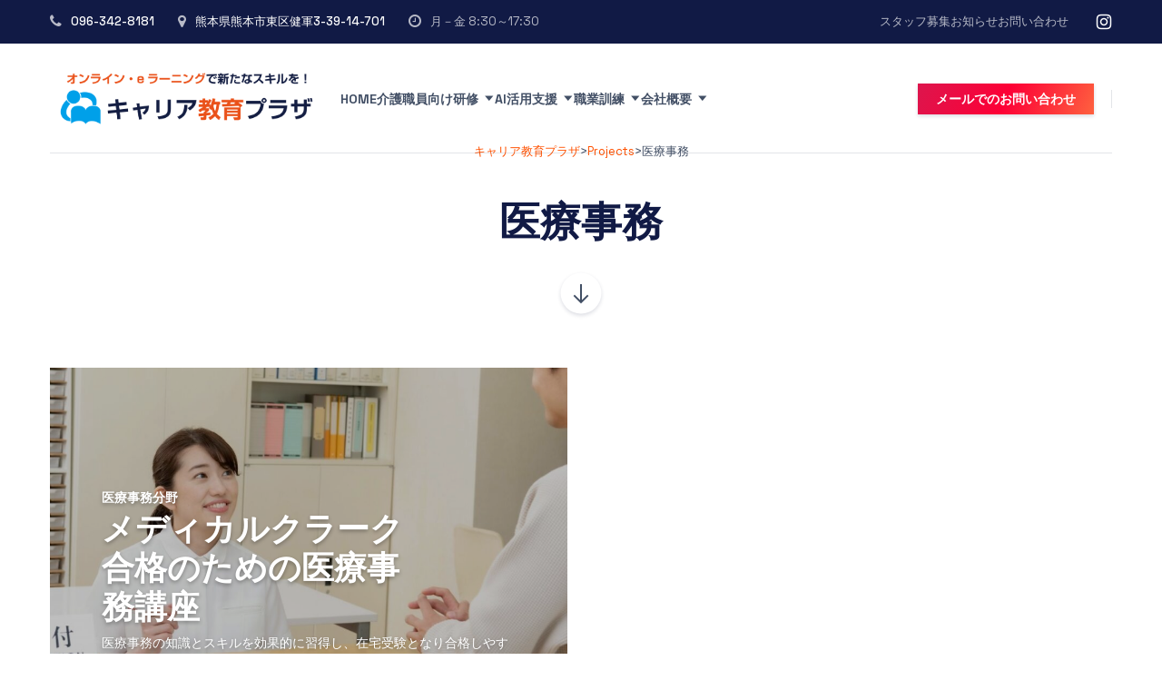

--- FILE ---
content_type: text/html; charset=UTF-8
request_url: https://career-plaza.com/lmsinfo-tag/%E5%8C%BB%E7%99%82%E4%BA%8B%E5%8B%99/
body_size: 22582
content:

	
<!DOCTYPE html>
<html dir="ltr" lang="ja" prefix="og: https://ogp.me/ns#" class="no-js">
	<head>
		<meta charset="UTF-8" />
		<meta content="width=device-width, initial-scale=1.0, minimum-scale=1.0, maximum-scale=1.0" name="viewport">
		<link rel="profile" href="//gmpg.org/xfn/11" />

		<title>医療事務 - キャリア教育プラザ</title>

		<!-- All in One SEO Pro 4.7.9 - aioseo.com -->
	<meta name="robots" content="max-image-preview:large" />
	<meta name="google-site-verification" content="Zv-LmSQ3wY2vT10ieMfmGs6hTDL9q67WbembwXaUOGo" />
	<link rel="canonical" href="https://career-plaza.com/lmsinfo-tag/%e5%8c%bb%e7%99%82%e4%ba%8b%e5%8b%99/" />
	<meta name="generator" content="All in One SEO Pro (AIOSEO) 4.7.9" />
		<meta property="og:locale" content="ja_JP" />
		<meta property="og:site_name" content="キャリア教育プラザ - オンライン・eラーニングで新たなスキルを！" />
		<meta property="og:type" content="article" />
		<meta property="og:title" content="医療事務 - キャリア教育プラザ" />
		<meta property="og:url" content="https://career-plaza.com/lmsinfo-tag/%e5%8c%bb%e7%99%82%e4%ba%8b%e5%8b%99/" />
		<meta property="article:publisher" content="https://www.facebook.com/careerplaza/" />
		<meta name="twitter:card" content="summary_large_image" />
		<meta name="twitter:site" content="@cep_japan" />
		<meta name="twitter:title" content="医療事務 - キャリア教育プラザ" />
		<script type="application/ld+json" class="aioseo-schema">
			{"@context":"https:\/\/schema.org","@graph":[{"@type":"BreadcrumbList","@id":"https:\/\/career-plaza.com\/lmsinfo-tag\/%E5%8C%BB%E7%99%82%E4%BA%8B%E5%8B%99\/#breadcrumblist","itemListElement":[{"@type":"ListItem","@id":"https:\/\/career-plaza.com\/#listItem","position":1,"name":"\u5bb6","item":"https:\/\/career-plaza.com\/","nextItem":{"@type":"ListItem","@id":"https:\/\/career-plaza.com\/lmsinfo-tag\/%e5%8c%bb%e7%99%82%e4%ba%8b%e5%8b%99\/#listItem","name":"\u533b\u7642\u4e8b\u52d9"}},{"@type":"ListItem","@id":"https:\/\/career-plaza.com\/lmsinfo-tag\/%e5%8c%bb%e7%99%82%e4%ba%8b%e5%8b%99\/#listItem","position":2,"name":"\u533b\u7642\u4e8b\u52d9","previousItem":{"@type":"ListItem","@id":"https:\/\/career-plaza.com\/#listItem","name":"\u5bb6"}}]},{"@type":"CollectionPage","@id":"https:\/\/career-plaza.com\/lmsinfo-tag\/%E5%8C%BB%E7%99%82%E4%BA%8B%E5%8B%99\/#collectionpage","url":"https:\/\/career-plaza.com\/lmsinfo-tag\/%E5%8C%BB%E7%99%82%E4%BA%8B%E5%8B%99\/","name":"\u533b\u7642\u4e8b\u52d9 - \u30ad\u30e3\u30ea\u30a2\u6559\u80b2\u30d7\u30e9\u30b6","inLanguage":"ja","isPartOf":{"@id":"https:\/\/career-plaza.com\/#website"},"breadcrumb":{"@id":"https:\/\/career-plaza.com\/lmsinfo-tag\/%E5%8C%BB%E7%99%82%E4%BA%8B%E5%8B%99\/#breadcrumblist"}},{"@type":"Organization","@id":"https:\/\/career-plaza.com\/#organization","name":"\u30ad\u30e3\u30ea\u30a2\u6559\u80b2\u30d7\u30e9\u30b6","description":"\u30aa\u30f3\u30e9\u30a4\u30f3\u30fbe\u30e9\u30fc\u30cb\u30f3\u30b0\u3067\u65b0\u305f\u306a\u30b9\u30ad\u30eb\u3092\uff01","url":"https:\/\/career-plaza.com\/","telephone":"+81963428181","logo":{"@type":"ImageObject","url":"https:\/\/career-plaza.com\/wp-content\/uploads\/2023\/05\/logo.png","@id":"https:\/\/career-plaza.com\/lmsinfo-tag\/%E5%8C%BB%E7%99%82%E4%BA%8B%E5%8B%99\/#organizationLogo","width":512,"height":530},"image":{"@id":"https:\/\/career-plaza.com\/lmsinfo-tag\/%E5%8C%BB%E7%99%82%E4%BA%8B%E5%8B%99\/#organizationLogo"},"sameAs":["https:\/\/www.facebook.com\/careerplaza\/","https:\/\/twitter.com\/cep_japan","https:\/\/www.instagram.com\/cep_japan\/","https:\/\/www.youtube.com\/channel\/UCiFubbB2-Sg7Muw4N4sQG-A"]},{"@type":"WebSite","@id":"https:\/\/career-plaza.com\/#website","url":"https:\/\/career-plaza.com\/","name":"\u30ad\u30e3\u30ea\u30a2\u6559\u80b2\u30d7\u30e9\u30b6","description":"\u30aa\u30f3\u30e9\u30a4\u30f3\u30fbe\u30e9\u30fc\u30cb\u30f3\u30b0\u3067\u65b0\u305f\u306a\u30b9\u30ad\u30eb\u3092\uff01","inLanguage":"ja","publisher":{"@id":"https:\/\/career-plaza.com\/#organization"}}]}
		</script>
		<!-- All in One SEO Pro -->

<link rel='dns-prefetch' href='//webfonts.xserver.jp' />
<link rel='dns-prefetch' href='//fonts.googleapis.com' />
<link rel='dns-prefetch' href='//www.googletagmanager.com' />
<link rel="alternate" type="application/rss+xml" title="キャリア教育プラザ &raquo; フィード" href="https://career-plaza.com/feed/" />
<link rel="alternate" type="application/rss+xml" title="キャリア教育プラザ &raquo; コメントフィード" href="https://career-plaza.com/comments/feed/" />
<link rel="alternate" type="application/rss+xml" title="キャリア教育プラザ &raquo; 医療事務 Project Tag のフィード" href="https://career-plaza.com/lmsinfo-tag/%e5%8c%bb%e7%99%82%e4%ba%8b%e5%8b%99/feed/" />
		<!-- This site uses the Google Analytics by MonsterInsights plugin v9.11.1 - Using Analytics tracking - https://www.monsterinsights.com/ -->
							<script src="//www.googletagmanager.com/gtag/js?id=G-Q4W8YQFBRT"  data-cfasync="false" data-wpfc-render="false" async></script>
			<script data-cfasync="false" data-wpfc-render="false">
				var mi_version = '9.11.1';
				var mi_track_user = true;
				var mi_no_track_reason = '';
								var MonsterInsightsDefaultLocations = {"page_location":"https:\/\/career-plaza.com\/lmsinfo-tag\/%E5%8C%BB%E7%99%82%E4%BA%8B%E5%8B%99\/"};
								if ( typeof MonsterInsightsPrivacyGuardFilter === 'function' ) {
					var MonsterInsightsLocations = (typeof MonsterInsightsExcludeQuery === 'object') ? MonsterInsightsPrivacyGuardFilter( MonsterInsightsExcludeQuery ) : MonsterInsightsPrivacyGuardFilter( MonsterInsightsDefaultLocations );
				} else {
					var MonsterInsightsLocations = (typeof MonsterInsightsExcludeQuery === 'object') ? MonsterInsightsExcludeQuery : MonsterInsightsDefaultLocations;
				}

								var disableStrs = [
										'ga-disable-G-Q4W8YQFBRT',
									];

				/* Function to detect opted out users */
				function __gtagTrackerIsOptedOut() {
					for (var index = 0; index < disableStrs.length; index++) {
						if (document.cookie.indexOf(disableStrs[index] + '=true') > -1) {
							return true;
						}
					}

					return false;
				}

				/* Disable tracking if the opt-out cookie exists. */
				if (__gtagTrackerIsOptedOut()) {
					for (var index = 0; index < disableStrs.length; index++) {
						window[disableStrs[index]] = true;
					}
				}

				/* Opt-out function */
				function __gtagTrackerOptout() {
					for (var index = 0; index < disableStrs.length; index++) {
						document.cookie = disableStrs[index] + '=true; expires=Thu, 31 Dec 2099 23:59:59 UTC; path=/';
						window[disableStrs[index]] = true;
					}
				}

				if ('undefined' === typeof gaOptout) {
					function gaOptout() {
						__gtagTrackerOptout();
					}
				}
								window.dataLayer = window.dataLayer || [];

				window.MonsterInsightsDualTracker = {
					helpers: {},
					trackers: {},
				};
				if (mi_track_user) {
					function __gtagDataLayer() {
						dataLayer.push(arguments);
					}

					function __gtagTracker(type, name, parameters) {
						if (!parameters) {
							parameters = {};
						}

						if (parameters.send_to) {
							__gtagDataLayer.apply(null, arguments);
							return;
						}

						if (type === 'event') {
														parameters.send_to = monsterinsights_frontend.v4_id;
							var hookName = name;
							if (typeof parameters['event_category'] !== 'undefined') {
								hookName = parameters['event_category'] + ':' + name;
							}

							if (typeof MonsterInsightsDualTracker.trackers[hookName] !== 'undefined') {
								MonsterInsightsDualTracker.trackers[hookName](parameters);
							} else {
								__gtagDataLayer('event', name, parameters);
							}
							
						} else {
							__gtagDataLayer.apply(null, arguments);
						}
					}

					__gtagTracker('js', new Date());
					__gtagTracker('set', {
						'developer_id.dZGIzZG': true,
											});
					if ( MonsterInsightsLocations.page_location ) {
						__gtagTracker('set', MonsterInsightsLocations);
					}
										__gtagTracker('config', 'G-Q4W8YQFBRT', {"forceSSL":"true","link_attribution":"true"} );
										window.gtag = __gtagTracker;										(function () {
						/* https://developers.google.com/analytics/devguides/collection/analyticsjs/ */
						/* ga and __gaTracker compatibility shim. */
						var noopfn = function () {
							return null;
						};
						var newtracker = function () {
							return new Tracker();
						};
						var Tracker = function () {
							return null;
						};
						var p = Tracker.prototype;
						p.get = noopfn;
						p.set = noopfn;
						p.send = function () {
							var args = Array.prototype.slice.call(arguments);
							args.unshift('send');
							__gaTracker.apply(null, args);
						};
						var __gaTracker = function () {
							var len = arguments.length;
							if (len === 0) {
								return;
							}
							var f = arguments[len - 1];
							if (typeof f !== 'object' || f === null || typeof f.hitCallback !== 'function') {
								if ('send' === arguments[0]) {
									var hitConverted, hitObject = false, action;
									if ('event' === arguments[1]) {
										if ('undefined' !== typeof arguments[3]) {
											hitObject = {
												'eventAction': arguments[3],
												'eventCategory': arguments[2],
												'eventLabel': arguments[4],
												'value': arguments[5] ? arguments[5] : 1,
											}
										}
									}
									if ('pageview' === arguments[1]) {
										if ('undefined' !== typeof arguments[2]) {
											hitObject = {
												'eventAction': 'page_view',
												'page_path': arguments[2],
											}
										}
									}
									if (typeof arguments[2] === 'object') {
										hitObject = arguments[2];
									}
									if (typeof arguments[5] === 'object') {
										Object.assign(hitObject, arguments[5]);
									}
									if ('undefined' !== typeof arguments[1].hitType) {
										hitObject = arguments[1];
										if ('pageview' === hitObject.hitType) {
											hitObject.eventAction = 'page_view';
										}
									}
									if (hitObject) {
										action = 'timing' === arguments[1].hitType ? 'timing_complete' : hitObject.eventAction;
										hitConverted = mapArgs(hitObject);
										__gtagTracker('event', action, hitConverted);
									}
								}
								return;
							}

							function mapArgs(args) {
								var arg, hit = {};
								var gaMap = {
									'eventCategory': 'event_category',
									'eventAction': 'event_action',
									'eventLabel': 'event_label',
									'eventValue': 'event_value',
									'nonInteraction': 'non_interaction',
									'timingCategory': 'event_category',
									'timingVar': 'name',
									'timingValue': 'value',
									'timingLabel': 'event_label',
									'page': 'page_path',
									'location': 'page_location',
									'title': 'page_title',
									'referrer' : 'page_referrer',
								};
								for (arg in args) {
																		if (!(!args.hasOwnProperty(arg) || !gaMap.hasOwnProperty(arg))) {
										hit[gaMap[arg]] = args[arg];
									} else {
										hit[arg] = args[arg];
									}
								}
								return hit;
							}

							try {
								f.hitCallback();
							} catch (ex) {
							}
						};
						__gaTracker.create = newtracker;
						__gaTracker.getByName = newtracker;
						__gaTracker.getAll = function () {
							return [];
						};
						__gaTracker.remove = noopfn;
						__gaTracker.loaded = true;
						window['__gaTracker'] = __gaTracker;
					})();
									} else {
										console.log("");
					(function () {
						function __gtagTracker() {
							return null;
						}

						window['__gtagTracker'] = __gtagTracker;
						window['gtag'] = __gtagTracker;
					})();
									}
			</script>
							<!-- / Google Analytics by MonsterInsights -->
		<style id='wp-img-auto-sizes-contain-inline-css'>
img:is([sizes=auto i],[sizes^="auto," i]){contain-intrinsic-size:3000px 1500px}
/*# sourceURL=wp-img-auto-sizes-contain-inline-css */
</style>
<link rel='stylesheet' id='marlab-fonts-css' href='https://fonts.googleapis.com/css?family=Space+Grotesk%3A300%2Cregular%2C500%2C600%2C700%7CLibre+Baskerville%3Aregular%2Citalic%2C700&#038;subset=latin%2Clatin-ext%2Cvietnamese&#038;ver=6.9' media='all' />
<link rel='stylesheet' id='marlab-components-css' href='https://career-plaza.com/wp-content/themes/marlab/assets/css/components.css?ver=1.0.0' media='all' />
<link rel='stylesheet' id='marlab-css' href='https://career-plaza.com/wp-content/themes/marlab/assets/css/style.css?ver=1.0.0' media='all' />
<style id='marlab-inline-css'>
body { background-color: #ffffff;font-family: Space Grotesk;font-style: normal;color: #424f65;font-size: 15px;line-height: 160%; }
blockquote { font-family: Libre Baskerville;font-style: normal; }
.content-header .page-title-inner,.ctaBox h2 { font-family: Libre Baskerville;font-style: normal; }
a { color: #ff5100; }
a:hover { color: #111a45; }
.off-canvas-left a { color: #111a45; }
.off-canvas-left a:hover { color: #ff5c00; }
.wrap { width: 1170px;max-width: 92%; }
.logo.logoDefault { width: 300px;height: auto; }
.logo.logoLight { width: auto;height: auto; }
.logo.logoDark { width: 300px;height: auto; }
.button, input[type="button"], input[type="submit"], button { border: 1px solid rgba(255, 255, 255, 0); }
input:not([type="submit"]):not([type="button"]):not([type="checkbox"]):not([type="radio"]), textarea, select { border: 1px solid ; }
#site-footer { background-image: url(https://mar.21lab.co/wp-content/uploads/2021/08/bg-footer@2x.png);background-position: bottom center;background-repeat: repeat-x;background-size: auto 400px;background-attachment: scroll; }
.footer-widgets { padding-top: 35px; }
.content-inner[data-grid] .project { padding-left: 15.000000px;padding-right: 15.000000px;margin-bottom: 30px; }
.projects .content-inner[data-grid] { margin-left: -15px;margin-right: -15px; }
.content-inner[data-grid] .post, .content-inner[data-grid-normal] .post { padding-left: 30.000000px;padding-right: 30.000000px;margin-bottom: 60px; }
.content-inner[data-grid], .content-inner[data-grid-normal] { margin-left: -30px;margin-right: -30px; }
::selection {
	background: #ff5100;
}
::-moz-selection {
	background: #ff5100;
}

[class*="header-style"] .social-icons a:hover,
.navigation .page-numbers.current,
.page-links .post-page-numbers.current,
.products li.product .button.loading,
.site-footer .footer-copyright .go-to-top a,
h1,h2,h3,h4,h5,h6,
.button.white,
.site .jw-carousel__item .jw-carousel__item-inner .elementor-button,
.site .elementor-jw-services .jw-services__title,
.site .jw-testimonials__content .jw-testimonials__title,
.site .jw-team-member .jw-team-member__name,
.elementor-tab-title,
.site .jw-posts .elementor-button {
	color: #111a45;
}
.site-topbar,
.header-style1.header-transparent .site-header-inner:before,
.header-style2.header-transparent .site-header-inner:before,
.site-header-sticky .site-header-inner:before,
.site-footer,
.woocommerce-widget-layered-nav ul.woocommerce-widget-layered-nav-list li.chosen a:after,
.widget_product_categories .product-categories li a:before,
.widget_product_categories .product-categories li.current-cat > a:after, 
.widget_product_categories .product-categories li.current-cat-parent > a:after,
a.checkout-button.button:after,
a.popupaoc-button:after,
body .paoc-modal-popup .paoc-popup-close:hover,
.wpcf7-form input[type="checkbox"]:checked,
.wpcf7-form input[type="radio"]:checked,
#site .wp-block-themepunch-revslider .tparrows.marlab:hover,
.button.accent:after,
.button.primary:not([class*="product_type_"]),
.site .elementor-toggle-item .elementor-tab-title.elementor-active:before,
.site .jw-slick-dots li.slick-active span,
.site .jw-slick-dots li:hover span,
.site .pricing-table .elementor-button:hover,
[class*="header-style"] .navigator .menu-primary > li.megamenu > .sub-menu > li > .sub-menu li.btn a:hover {
	background-color: #111a45;
}
.comments-area #respond .comment-form .comment-form-author input:focus, 
.comments-area #respond .comment-form .comment-form-email input:focus, 
.comments-area #respond .comment-form .comment-form-url input:focus,
.projects-style1 .project-inner:hover .project-info {
	border-color: #111a45;
}

.site-topbar a:hover,
.site-topbar .menu-top li .sub-menu li:hover > a,
[class*="header-style"] .navigator .menu-primary li .sub-menu li:hover > a, 
[class*="header-style"] .navigator .menu-primary li .sub-menu li.current-menu-item > a, 
[class*="header-style"] .navigator .menu-primary li .sub-menu li.current-menu-parent > a, 
[class*="header-style"] .navigator .menu-primary li .sub-menu li.current-menu-ancestor > a, 
[class*="header-style"] .navigator .menu-primary li .sub-menu li.current_page_item > a, 
[class*="header-style"] .navigator .menu-primary li .sub-menu li.current_page_parent > a, 
[class*="header-style"] .navigator .menu-primary li .sub-menu li.current_page_ancestor > a,
[class*="header-style"] .shopping-cart .icon-cart-count i,
table#wp-calendar #today,
table#wp-calendar tbody tr td a,
.tagcloud a:before, .wp-block-tag-cloud a:before,
.search-results .main-content .search-results .post a:hover, 
.search-no-results .main-content .search-results .post a:hover, 
.error404 .main-content .search-results .post a:hover,
.product .woocommerce-tabs .tabs li.active a,
.product .woocommerce-tabs .tabs li:hover a,
h6.elementor-heading-title,
body:before,
#site .wp-block-themepunch-revslider .tp-tabs.marlab .tp-tabs-inner-wrapper .tp-tab.selected,
.site .elementor-jw-services .elementor-button,
.site .jw-testimonials__content .jw-testimonials__name,
.site .jw-carousel__item .jw-carousel__item-text,
.site .pricing-table .pricing-table__features .pricing-feature.item-included i,
.menu-style1 ul.menu > li.current-menu-item > a, 
.menu-style1 ul.menu > li.current-page-item > a,
.menu-style1 ul.menu > li:hover > a {
	color: #ff5100;
}
blockquote,
.product .flex-control-thumbs li img.flex-active,
.site .jw-testimonials__content,
.site .elementor-widget-icon-list.elementor-align-right .elementor-icon-list-items li:hover:after {
	border-color: #ff5100;
}
.menu-top > li > a:after,
.navigator .menu-primary > li > a::after,
table#wp-calendar tbody tr td a:after,
input[type="submit"]:hover,input[type="button"]:hover,button:hover,
.woocommerce-mini-cart__buttons .button.checkout,
.widget_price_filter .price_slider_wrapper .price_slider .ui-slider-handle,
.projects-filter ul li a:after,
.button:after,
.button.accent:not([class*="product_type_"]),
a.checkout-button.button,
.woocommerce-checkout .woocommerce-checkout #order_review_heading,
body .paoc-modal-popup .paoc-popup-close,
.post-image a:after,
.projects-style1 .project-thumbnail a:after,
#site .wp-block-themepunch-revslider .tp-tabs.marlab .tp-tabs-inner-wrapper .tp-tab:after,
.site .jw-posts .post-thumbnail a:after,
.site .elementor-toggle-item .elementor-tab-title:before,
.rqform .ui-left .ui-title:after,
#site .jw-headline.jw-headline--direction-vertical .jw-headline__first,
.site .pricing-table .elementor-button,
.menu-style1 ul.menu > li.current-menu-item > a:before, 
.menu-style1 ul.menu > li.current-page-item > a:before,
.menu-style1 ul.menu > li:hover > a:before,
[class*="header-style"] .navigator .menu-primary > li.megamenu > .sub-menu > li > .sub-menu li.btn a {
	background-color: #ff5100;
}
.topbar-text a,
.breadcrumbs a,
.widget a,[class*="wp-block-"] a,
.post-title a,
.entry-title a {
	background-image: linear-gradient(180deg, transparent 96%, #ff5100 0);
}
.site .elementor-widget-icon-list .elementor-icon-list-items li:hover svg path {
	fill: #ff5100;
}

.site-topbar .menu-top li .sub-menu li a,
[class*="header-style"] .navigator .menu-primary li .sub-menu li a,
input:not([type="submit"]):not([type="button"]):not([type="checkbox"]):not([type="radio"]), 
textarea, select,
table#wp-calendar tbody tr td,
.blog-list .hentry,
.navigation .page-numbers,
.page-links .post-page-numbers,
.single-post .post-author-box,
#related-posts,
.search-results .main-content .search-results .post, 
.search-no-results .main-content .search-results .post, 
.error404 .main-content .search-results .post,
table tbody tr td, table tbody tr th,
.comments-area .comment-list > .comment .reply a,
.woocommerce-categories,
.woocommerce-widget-layered-nav ul.woocommerce-widget-layered-nav-list li a:after,
.widget_product_categories .product-categories li a:after,
.widget_products .product_list_widget li, .widget_recent_reviews .product_list_widget li, .widget_top_rated_products .product_list_widget li,
.woocommerce .form-row .select2-container .select2-selection .select2-selection__rendered,
.projects-related,
.site .elementor-toggle .elementor-toggle-item,
.site .elementor-widget-icon-list.elementor-align-right .elementor-icon-list-items li:after,
.site .jw-posts .elementor-button,
.site .pricing-table .pricing-table__price,
.menu-style1 ul.menu > li,
[class*="header-style"] .navigator .menu-primary > li.megamenu > .sub-menu > li {
	border-color: #e2e6ec;
}
[class*="header-style"] .search-box .search-form label .screen-reader-text,
table#wp-calendar tbody tr td.pad,
.blog-grid .hentry:after,
.site-footer .footer-copyright .go-to-top a:after,
input[type="submit"]:disabled, input[type="button"]:disabled, button:disabled, .button:not([class*="product_type_"]):disabled,
.rqform:before {
	background-color: #e2e6ec;
}
.content-header:after {
	background: linear-gradient(180deg, #e2e6ec 0%, rgba(255,255,255,0) 100%);
}

input:not([type="submit"]):not([type="button"]):not([type="checkbox"]):not([type="radio"]):focus, 
textarea:focus, select:focus,
.navigation .page-numbers:hover,
.page-links .post-page-numbers:hover,
.comments-area .comment-list > .comment .reply a:hover,
.comments-area #respond .comment-form .comment-form-author input, 
.comments-area #respond .comment-form .comment-form-email input, 
.comments-area #respond .comment-form .comment-form-url input,
.comments-area .comment-list #respond .comment-form,
.woocommerce-content-top .off-canvas-toggle,
.projects-style1 .project-info,
.product .woocommerce-tabs,
.single-nproject .project-meta li,
.single-nproject .wp-block-column > h6,
.wpcf7-form input[type="checkbox"],
.rqform,
.site .jw-posts .jw-posts__inner-box:hover .elementor-button {
	border-color: rgba(17, 26, 69, 0.25);
}
.navigation .page-numbers.current,
.page-links .post-page-numbers.current,
.widget_price_filter .price_slider_wrapper .price_slider,
.products li.product .button:before,
.wpcf7-form input[type="radio"],
.ui-left:before,
.site .jw-slick-dots li span,
.menu-style1 ul.menu > li > a:before {
	background-color: rgba(17, 26, 69, 0.25);
}

.site-topbar .menu-top li .sub-menu li a,
[class*="header-style"] .navigator .menu-primary li .sub-menu li a,
[class*="header-style"] .search-box a,
[class*="header-style"] .social-icons a,
.products li.product .woocommerce-loop-product__link .price del,
.products li.product .woocommerce-loop-product__link .price .customF,
.site-content .down-arrow a:before,
.projects-style3 a.project-readmore {
	color: #424f65;
}
input[type="submit"],input[type="button"],button,.button:not([class*="product_type_"]),
.woocommerce-content-top .off-canvas-toggle:after,
.woocommerce-content-top .off-canvas-toggle:before,
.widget_price_filter .price_slider_wrapper .price_slider .ui-slider-range,
.site .jw-testimonials .jw-arrow:hover {
	background-color: #424f65;
}

.products li.product .woocommerce-loop-product__link .price,
.product .summary .price,
.product .summary .cart table tr td.woocommerce-grouped-product-list-item__price,
.woocommerce-error li {
	color: #fd0036;
}
span.onsale {
	background-color: #fd0036;
}
.woocommerce-checkout .woocommerce-checkout .form-row.woocommerce-invalid-required-field .woocommerce-input-wrapper input.input-text,
#site .ctform .form-row .wpcf7-form-control-wrap input.wpcf7-form-control.wpcf7-not-valid,
#site .rqform .form-row .wpcf7-form-control-wrap input.wpcf7-form-control.wpcf7-not-valid {
	border-color: #fd0036;
}

.star-rating span,
.star-rating:before,
.product .comment-respond .comment-form-rating .stars span a:before,
.product .comment-respond .comment-form-rating .stars:before {
	color: #fed700;
}

a.popupaoc-button,
a.popupaoc-button:hover,
a.paoc-popup-click,
a.paoc-popup-click:hover {
	background: linear-gradient(113deg, #dd154d 0%, #fd0036 50%, #fe613f 100%);
}

.woocommerce-message a.button {
	background: #5873F9;
}
/*# sourceURL=marlab-inline-css */
</style>
<style id='wp-emoji-styles-inline-css'>

	img.wp-smiley, img.emoji {
		display: inline !important;
		border: none !important;
		box-shadow: none !important;
		height: 1em !important;
		width: 1em !important;
		margin: 0 0.07em !important;
		vertical-align: -0.1em !important;
		background: none !important;
		padding: 0 !important;
	}
/*# sourceURL=wp-emoji-styles-inline-css */
</style>
<style id='classic-theme-styles-inline-css'>
/*! This file is auto-generated */
.wp-block-button__link{color:#fff;background-color:#32373c;border-radius:9999px;box-shadow:none;text-decoration:none;padding:calc(.667em + 2px) calc(1.333em + 2px);font-size:1.125em}.wp-block-file__button{background:#32373c;color:#fff;text-decoration:none}
/*# sourceURL=/wp-includes/css/classic-themes.min.css */
</style>
<style id='global-styles-inline-css'>
:root{--wp--preset--aspect-ratio--square: 1;--wp--preset--aspect-ratio--4-3: 4/3;--wp--preset--aspect-ratio--3-4: 3/4;--wp--preset--aspect-ratio--3-2: 3/2;--wp--preset--aspect-ratio--2-3: 2/3;--wp--preset--aspect-ratio--16-9: 16/9;--wp--preset--aspect-ratio--9-16: 9/16;--wp--preset--color--black: #000000;--wp--preset--color--cyan-bluish-gray: #abb8c3;--wp--preset--color--white: #ffffff;--wp--preset--color--pale-pink: #f78da7;--wp--preset--color--vivid-red: #cf2e2e;--wp--preset--color--luminous-vivid-orange: #ff6900;--wp--preset--color--luminous-vivid-amber: #fcb900;--wp--preset--color--light-green-cyan: #7bdcb5;--wp--preset--color--vivid-green-cyan: #00d084;--wp--preset--color--pale-cyan-blue: #8ed1fc;--wp--preset--color--vivid-cyan-blue: #0693e3;--wp--preset--color--vivid-purple: #9b51e0;--wp--preset--gradient--vivid-cyan-blue-to-vivid-purple: linear-gradient(135deg,rgb(6,147,227) 0%,rgb(155,81,224) 100%);--wp--preset--gradient--light-green-cyan-to-vivid-green-cyan: linear-gradient(135deg,rgb(122,220,180) 0%,rgb(0,208,130) 100%);--wp--preset--gradient--luminous-vivid-amber-to-luminous-vivid-orange: linear-gradient(135deg,rgb(252,185,0) 0%,rgb(255,105,0) 100%);--wp--preset--gradient--luminous-vivid-orange-to-vivid-red: linear-gradient(135deg,rgb(255,105,0) 0%,rgb(207,46,46) 100%);--wp--preset--gradient--very-light-gray-to-cyan-bluish-gray: linear-gradient(135deg,rgb(238,238,238) 0%,rgb(169,184,195) 100%);--wp--preset--gradient--cool-to-warm-spectrum: linear-gradient(135deg,rgb(74,234,220) 0%,rgb(151,120,209) 20%,rgb(207,42,186) 40%,rgb(238,44,130) 60%,rgb(251,105,98) 80%,rgb(254,248,76) 100%);--wp--preset--gradient--blush-light-purple: linear-gradient(135deg,rgb(255,206,236) 0%,rgb(152,150,240) 100%);--wp--preset--gradient--blush-bordeaux: linear-gradient(135deg,rgb(254,205,165) 0%,rgb(254,45,45) 50%,rgb(107,0,62) 100%);--wp--preset--gradient--luminous-dusk: linear-gradient(135deg,rgb(255,203,112) 0%,rgb(199,81,192) 50%,rgb(65,88,208) 100%);--wp--preset--gradient--pale-ocean: linear-gradient(135deg,rgb(255,245,203) 0%,rgb(182,227,212) 50%,rgb(51,167,181) 100%);--wp--preset--gradient--electric-grass: linear-gradient(135deg,rgb(202,248,128) 0%,rgb(113,206,126) 100%);--wp--preset--gradient--midnight: linear-gradient(135deg,rgb(2,3,129) 0%,rgb(40,116,252) 100%);--wp--preset--font-size--small: 13px;--wp--preset--font-size--medium: 20px;--wp--preset--font-size--large: 36px;--wp--preset--font-size--x-large: 42px;--wp--preset--spacing--20: 0.44rem;--wp--preset--spacing--30: 0.67rem;--wp--preset--spacing--40: 1rem;--wp--preset--spacing--50: 1.5rem;--wp--preset--spacing--60: 2.25rem;--wp--preset--spacing--70: 3.38rem;--wp--preset--spacing--80: 5.06rem;--wp--preset--shadow--natural: 6px 6px 9px rgba(0, 0, 0, 0.2);--wp--preset--shadow--deep: 12px 12px 50px rgba(0, 0, 0, 0.4);--wp--preset--shadow--sharp: 6px 6px 0px rgba(0, 0, 0, 0.2);--wp--preset--shadow--outlined: 6px 6px 0px -3px rgb(255, 255, 255), 6px 6px rgb(0, 0, 0);--wp--preset--shadow--crisp: 6px 6px 0px rgb(0, 0, 0);}:where(.is-layout-flex){gap: 0.5em;}:where(.is-layout-grid){gap: 0.5em;}body .is-layout-flex{display: flex;}.is-layout-flex{flex-wrap: wrap;align-items: center;}.is-layout-flex > :is(*, div){margin: 0;}body .is-layout-grid{display: grid;}.is-layout-grid > :is(*, div){margin: 0;}:where(.wp-block-columns.is-layout-flex){gap: 2em;}:where(.wp-block-columns.is-layout-grid){gap: 2em;}:where(.wp-block-post-template.is-layout-flex){gap: 1.25em;}:where(.wp-block-post-template.is-layout-grid){gap: 1.25em;}.has-black-color{color: var(--wp--preset--color--black) !important;}.has-cyan-bluish-gray-color{color: var(--wp--preset--color--cyan-bluish-gray) !important;}.has-white-color{color: var(--wp--preset--color--white) !important;}.has-pale-pink-color{color: var(--wp--preset--color--pale-pink) !important;}.has-vivid-red-color{color: var(--wp--preset--color--vivid-red) !important;}.has-luminous-vivid-orange-color{color: var(--wp--preset--color--luminous-vivid-orange) !important;}.has-luminous-vivid-amber-color{color: var(--wp--preset--color--luminous-vivid-amber) !important;}.has-light-green-cyan-color{color: var(--wp--preset--color--light-green-cyan) !important;}.has-vivid-green-cyan-color{color: var(--wp--preset--color--vivid-green-cyan) !important;}.has-pale-cyan-blue-color{color: var(--wp--preset--color--pale-cyan-blue) !important;}.has-vivid-cyan-blue-color{color: var(--wp--preset--color--vivid-cyan-blue) !important;}.has-vivid-purple-color{color: var(--wp--preset--color--vivid-purple) !important;}.has-black-background-color{background-color: var(--wp--preset--color--black) !important;}.has-cyan-bluish-gray-background-color{background-color: var(--wp--preset--color--cyan-bluish-gray) !important;}.has-white-background-color{background-color: var(--wp--preset--color--white) !important;}.has-pale-pink-background-color{background-color: var(--wp--preset--color--pale-pink) !important;}.has-vivid-red-background-color{background-color: var(--wp--preset--color--vivid-red) !important;}.has-luminous-vivid-orange-background-color{background-color: var(--wp--preset--color--luminous-vivid-orange) !important;}.has-luminous-vivid-amber-background-color{background-color: var(--wp--preset--color--luminous-vivid-amber) !important;}.has-light-green-cyan-background-color{background-color: var(--wp--preset--color--light-green-cyan) !important;}.has-vivid-green-cyan-background-color{background-color: var(--wp--preset--color--vivid-green-cyan) !important;}.has-pale-cyan-blue-background-color{background-color: var(--wp--preset--color--pale-cyan-blue) !important;}.has-vivid-cyan-blue-background-color{background-color: var(--wp--preset--color--vivid-cyan-blue) !important;}.has-vivid-purple-background-color{background-color: var(--wp--preset--color--vivid-purple) !important;}.has-black-border-color{border-color: var(--wp--preset--color--black) !important;}.has-cyan-bluish-gray-border-color{border-color: var(--wp--preset--color--cyan-bluish-gray) !important;}.has-white-border-color{border-color: var(--wp--preset--color--white) !important;}.has-pale-pink-border-color{border-color: var(--wp--preset--color--pale-pink) !important;}.has-vivid-red-border-color{border-color: var(--wp--preset--color--vivid-red) !important;}.has-luminous-vivid-orange-border-color{border-color: var(--wp--preset--color--luminous-vivid-orange) !important;}.has-luminous-vivid-amber-border-color{border-color: var(--wp--preset--color--luminous-vivid-amber) !important;}.has-light-green-cyan-border-color{border-color: var(--wp--preset--color--light-green-cyan) !important;}.has-vivid-green-cyan-border-color{border-color: var(--wp--preset--color--vivid-green-cyan) !important;}.has-pale-cyan-blue-border-color{border-color: var(--wp--preset--color--pale-cyan-blue) !important;}.has-vivid-cyan-blue-border-color{border-color: var(--wp--preset--color--vivid-cyan-blue) !important;}.has-vivid-purple-border-color{border-color: var(--wp--preset--color--vivid-purple) !important;}.has-vivid-cyan-blue-to-vivid-purple-gradient-background{background: var(--wp--preset--gradient--vivid-cyan-blue-to-vivid-purple) !important;}.has-light-green-cyan-to-vivid-green-cyan-gradient-background{background: var(--wp--preset--gradient--light-green-cyan-to-vivid-green-cyan) !important;}.has-luminous-vivid-amber-to-luminous-vivid-orange-gradient-background{background: var(--wp--preset--gradient--luminous-vivid-amber-to-luminous-vivid-orange) !important;}.has-luminous-vivid-orange-to-vivid-red-gradient-background{background: var(--wp--preset--gradient--luminous-vivid-orange-to-vivid-red) !important;}.has-very-light-gray-to-cyan-bluish-gray-gradient-background{background: var(--wp--preset--gradient--very-light-gray-to-cyan-bluish-gray) !important;}.has-cool-to-warm-spectrum-gradient-background{background: var(--wp--preset--gradient--cool-to-warm-spectrum) !important;}.has-blush-light-purple-gradient-background{background: var(--wp--preset--gradient--blush-light-purple) !important;}.has-blush-bordeaux-gradient-background{background: var(--wp--preset--gradient--blush-bordeaux) !important;}.has-luminous-dusk-gradient-background{background: var(--wp--preset--gradient--luminous-dusk) !important;}.has-pale-ocean-gradient-background{background: var(--wp--preset--gradient--pale-ocean) !important;}.has-electric-grass-gradient-background{background: var(--wp--preset--gradient--electric-grass) !important;}.has-midnight-gradient-background{background: var(--wp--preset--gradient--midnight) !important;}.has-small-font-size{font-size: var(--wp--preset--font-size--small) !important;}.has-medium-font-size{font-size: var(--wp--preset--font-size--medium) !important;}.has-large-font-size{font-size: var(--wp--preset--font-size--large) !important;}.has-x-large-font-size{font-size: var(--wp--preset--font-size--x-large) !important;}
:where(.wp-block-post-template.is-layout-flex){gap: 1.25em;}:where(.wp-block-post-template.is-layout-grid){gap: 1.25em;}
:where(.wp-block-term-template.is-layout-flex){gap: 1.25em;}:where(.wp-block-term-template.is-layout-grid){gap: 1.25em;}
:where(.wp-block-columns.is-layout-flex){gap: 2em;}:where(.wp-block-columns.is-layout-grid){gap: 2em;}
:root :where(.wp-block-pullquote){font-size: 1.5em;line-height: 1.6;}
/*# sourceURL=global-styles-inline-css */
</style>
<link rel='stylesheet' id='dashicons-css' href='https://career-plaza.com/wp-includes/css/dashicons.min.css?ver=6.9' media='all' />
<link rel='stylesheet' id='admin-bar-css' href='https://career-plaza.com/wp-includes/css/admin-bar.min.css?ver=6.9' media='all' />
<style id='admin-bar-inline-css'>

    /* Hide CanvasJS credits for P404 charts specifically */
    #p404RedirectChart .canvasjs-chart-credit {
        display: none !important;
    }
    
    #p404RedirectChart canvas {
        border-radius: 6px;
    }

    .p404-redirect-adminbar-weekly-title {
        font-weight: bold;
        font-size: 14px;
        color: #fff;
        margin-bottom: 6px;
    }

    #wpadminbar #wp-admin-bar-p404_free_top_button .ab-icon:before {
        content: "\f103";
        color: #dc3545;
        top: 3px;
    }
    
    #wp-admin-bar-p404_free_top_button .ab-item {
        min-width: 80px !important;
        padding: 0px !important;
    }
    
    /* Ensure proper positioning and z-index for P404 dropdown */
    .p404-redirect-adminbar-dropdown-wrap { 
        min-width: 0; 
        padding: 0;
        position: static !important;
    }
    
    #wpadminbar #wp-admin-bar-p404_free_top_button_dropdown {
        position: static !important;
    }
    
    #wpadminbar #wp-admin-bar-p404_free_top_button_dropdown .ab-item {
        padding: 0 !important;
        margin: 0 !important;
    }
    
    .p404-redirect-dropdown-container {
        min-width: 340px;
        padding: 18px 18px 12px 18px;
        background: #23282d !important;
        color: #fff;
        border-radius: 12px;
        box-shadow: 0 8px 32px rgba(0,0,0,0.25);
        margin-top: 10px;
        position: relative !important;
        z-index: 999999 !important;
        display: block !important;
        border: 1px solid #444;
    }
    
    /* Ensure P404 dropdown appears on hover */
    #wpadminbar #wp-admin-bar-p404_free_top_button .p404-redirect-dropdown-container { 
        display: none !important;
    }
    
    #wpadminbar #wp-admin-bar-p404_free_top_button:hover .p404-redirect-dropdown-container { 
        display: block !important;
    }
    
    #wpadminbar #wp-admin-bar-p404_free_top_button:hover #wp-admin-bar-p404_free_top_button_dropdown .p404-redirect-dropdown-container {
        display: block !important;
    }
    
    .p404-redirect-card {
        background: #2c3338;
        border-radius: 8px;
        padding: 18px 18px 12px 18px;
        box-shadow: 0 2px 8px rgba(0,0,0,0.07);
        display: flex;
        flex-direction: column;
        align-items: flex-start;
        border: 1px solid #444;
    }
    
    .p404-redirect-btn {
        display: inline-block;
        background: #dc3545;
        color: #fff !important;
        font-weight: bold;
        padding: 5px 22px;
        border-radius: 8px;
        text-decoration: none;
        font-size: 17px;
        transition: background 0.2s, box-shadow 0.2s;
        margin-top: 8px;
        box-shadow: 0 2px 8px rgba(220,53,69,0.15);
        text-align: center;
        line-height: 1.6;
    }
    
    .p404-redirect-btn:hover {
        background: #c82333;
        color: #fff !important;
        box-shadow: 0 4px 16px rgba(220,53,69,0.25);
    }
    
    /* Prevent conflicts with other admin bar dropdowns */
    #wpadminbar .ab-top-menu > li:hover > .ab-item,
    #wpadminbar .ab-top-menu > li.hover > .ab-item {
        z-index: auto;
    }
    
    #wpadminbar #wp-admin-bar-p404_free_top_button:hover > .ab-item {
        z-index: 999998 !important;
    }
    
/*# sourceURL=admin-bar-inline-css */
</style>
<link rel='stylesheet' id='contact-form-7-css' href='https://career-plaza.com/wp-content/plugins/contact-form-7/includes/css/styles.css?ver=6.1.4' media='all' />
<style id='woocommerce-inline-inline-css'>
.woocommerce form .form-row .required { visibility: visible; }
/*# sourceURL=woocommerce-inline-inline-css */
</style>
<link rel='stylesheet' id='cherry-handler-css-css' href='https://career-plaza.com/wp-content/plugins/jetwidgets-for-elementor/cherry-framework/modules/cherry-handler/assets/css/cherry-handler-styles.min.css?ver=1.5.11' media='all' />
<link rel='stylesheet' id='jet-widgets-css' href='https://career-plaza.com/wp-content/plugins/jetwidgets-for-elementor/assets/css/jet-widgets.css?ver=1.0.21' media='all' />
<link rel='stylesheet' id='jet-widgets-skin-css' href='https://career-plaza.com/wp-content/plugins/jetwidgets-for-elementor/assets/css/jet-widgets-skin.css?ver=1.0.21' media='all' />
<link rel='stylesheet' id='jet-juxtapose-css-css' href='https://career-plaza.com/wp-content/plugins/jetwidgets-for-elementor/assets/css/lib/juxtapose/juxtapose.css?ver=1.3.0' media='all' />
<link rel='stylesheet' id='tablepress-default-css' href='https://career-plaza.com/wp-content/plugins/tablepress/css/build/default.css?ver=3.2.6' media='all' />
<link rel='stylesheet' id='font-awesome-css' href='https://career-plaza.com/wp-content/plugins/elementor/assets/lib/font-awesome/css/font-awesome.min.css?ver=4.7.0' media='all' />
<link rel='stylesheet' id='popupaoc-public-style-css' href='https://career-plaza.com/wp-content/plugins/popup-anything-on-click/assets/css/popupaoc-public.css?ver=2.9.1' media='all' />
<script src="https://career-plaza.com/wp-includes/js/jquery/jquery.min.js?ver=3.7.1" id="jquery-core-js"></script>
<script src="https://career-plaza.com/wp-includes/js/jquery/jquery-migrate.min.js?ver=3.4.1" id="jquery-migrate-js"></script>
<script src="//webfonts.xserver.jp/js/xserverv3.js?fadein=0&amp;ver=2.0.9" id="typesquare_std-js"></script>
<script src="https://career-plaza.com/wp-content/plugins/google-analytics-for-wordpress/assets/js/frontend-gtag.min.js?ver=9.11.1" id="monsterinsights-frontend-script-js" async data-wp-strategy="async"></script>
<script data-cfasync="false" data-wpfc-render="false" id='monsterinsights-frontend-script-js-extra'>var monsterinsights_frontend = {"js_events_tracking":"true","download_extensions":"doc,pdf,ppt,zip,xls,docx,pptx,xlsx","inbound_paths":"[{\"path\":\"\\\/go\\\/\",\"label\":\"affiliate\"},{\"path\":\"\\\/recommend\\\/\",\"label\":\"affiliate\"}]","home_url":"https:\/\/career-plaza.com","hash_tracking":"false","v4_id":"G-Q4W8YQFBRT"};</script>
<script src="https://career-plaza.com/wp-content/plugins/woocommerce/assets/js/jquery-blockui/jquery.blockUI.min.js?ver=2.7.0-wc.10.4.3" id="wc-jquery-blockui-js" defer data-wp-strategy="defer"></script>
<script id="wc-add-to-cart-js-extra">
var wc_add_to_cart_params = {"ajax_url":"/wp-admin/admin-ajax.php","wc_ajax_url":"/?wc-ajax=%%endpoint%%","i18n_view_cart":"\u304a\u8cb7\u3044\u7269\u30ab\u30b4\u3092\u8868\u793a","cart_url":"https://career-plaza.com","is_cart":"","cart_redirect_after_add":"no"};
//# sourceURL=wc-add-to-cart-js-extra
</script>
<script src="https://career-plaza.com/wp-content/plugins/woocommerce/assets/js/frontend/add-to-cart.min.js?ver=10.4.3" id="wc-add-to-cart-js" defer data-wp-strategy="defer"></script>
<script src="https://career-plaza.com/wp-content/plugins/woocommerce/assets/js/js-cookie/js.cookie.min.js?ver=2.1.4-wc.10.4.3" id="wc-js-cookie-js" defer data-wp-strategy="defer"></script>
<script id="woocommerce-js-extra">
var woocommerce_params = {"ajax_url":"/wp-admin/admin-ajax.php","wc_ajax_url":"/?wc-ajax=%%endpoint%%","i18n_password_show":"\u30d1\u30b9\u30ef\u30fc\u30c9\u3092\u8868\u793a","i18n_password_hide":"\u30d1\u30b9\u30ef\u30fc\u30c9\u3092\u96a0\u3059"};
//# sourceURL=woocommerce-js-extra
</script>
<script src="https://career-plaza.com/wp-content/plugins/woocommerce/assets/js/frontend/woocommerce.min.js?ver=10.4.3" id="woocommerce-js" defer data-wp-strategy="defer"></script>
<link rel="https://api.w.org/" href="https://career-plaza.com/wp-json/" /><link rel="alternate" title="JSON" type="application/json" href="https://career-plaza.com/wp-json/wp/v2/nproject-tag/131" /><link rel="EditURI" type="application/rsd+xml" title="RSD" href="https://career-plaza.com/xmlrpc.php?rsd" />
<meta name="generator" content="WordPress 6.9" />
<meta name="generator" content="WooCommerce 10.4.3" />
<meta name="generator" content="Site Kit by Google 1.170.0" /><style type='text/css'>
#post-4608 h1,#post-4608 h2,#post-4608 h3,#post-4608 h1:lang(ja),#post-4608 h2:lang(ja),#post-4608 h3:lang(ja),#post-4608 .entry-title:lang(ja){ font-family: "新ゴ B";}#post-4608 h4,#post-4608 h5,#post-4608 h6,#post-4608 h4:lang(ja),#post-4608 h5:lang(ja),#post-4608 h6:lang(ja),#post-4608 div.entry-meta span:lang(ja),#post-4608 footer.entry-footer span:lang(ja){ font-family: "新ゴ B";}#post-4608.hentry,#post-4608 .entry-content p,#post-4608 .post-inner.entry-content p,#post-4608 #comments div:lang(ja){ font-family: "新ゴ R";}#post-4608 strong,#post-4608 b,#post-4608 #comments .comment-author .fn:lang(ja){ font-family: "新ゴ B";}</style>
	<noscript><style>.woocommerce-product-gallery{ opacity: 1 !important; }</style></noscript>
	<meta name="generator" content="Elementor 3.34.0; features: additional_custom_breakpoints; settings: css_print_method-external, google_font-enabled, font_display-swap">
			<style>
				.e-con.e-parent:nth-of-type(n+4):not(.e-lazyloaded):not(.e-no-lazyload),
				.e-con.e-parent:nth-of-type(n+4):not(.e-lazyloaded):not(.e-no-lazyload) * {
					background-image: none !important;
				}
				@media screen and (max-height: 1024px) {
					.e-con.e-parent:nth-of-type(n+3):not(.e-lazyloaded):not(.e-no-lazyload),
					.e-con.e-parent:nth-of-type(n+3):not(.e-lazyloaded):not(.e-no-lazyload) * {
						background-image: none !important;
					}
				}
				@media screen and (max-height: 640px) {
					.e-con.e-parent:nth-of-type(n+2):not(.e-lazyloaded):not(.e-no-lazyload),
					.e-con.e-parent:nth-of-type(n+2):not(.e-lazyloaded):not(.e-no-lazyload) * {
						background-image: none !important;
					}
				}
			</style>
			
<!-- Google タグ マネージャー スニペット (Site Kit が追加) -->
<script>
			( function( w, d, s, l, i ) {
				w[l] = w[l] || [];
				w[l].push( {'gtm.start': new Date().getTime(), event: 'gtm.js'} );
				var f = d.getElementsByTagName( s )[0],
					j = d.createElement( s ), dl = l != 'dataLayer' ? '&l=' + l : '';
				j.async = true;
				j.src = 'https://www.googletagmanager.com/gtm.js?id=' + i + dl;
				f.parentNode.insertBefore( j, f );
			} )( window, document, 'script', 'dataLayer', 'GTM-MX9X87MS' );
			
</script>

<!-- (ここまで) Google タグ マネージャー スニペット (Site Kit が追加) -->
<meta name="generator" content="Powered by Slider Revolution 6.6.11 - responsive, Mobile-Friendly Slider Plugin for WordPress with comfortable drag and drop interface." />
<script>function setREVStartSize(e){
			//window.requestAnimationFrame(function() {
				window.RSIW = window.RSIW===undefined ? window.innerWidth : window.RSIW;
				window.RSIH = window.RSIH===undefined ? window.innerHeight : window.RSIH;
				try {
					var pw = document.getElementById(e.c).parentNode.offsetWidth,
						newh;
					pw = pw===0 || isNaN(pw) || (e.l=="fullwidth" || e.layout=="fullwidth") ? window.RSIW : pw;
					e.tabw = e.tabw===undefined ? 0 : parseInt(e.tabw);
					e.thumbw = e.thumbw===undefined ? 0 : parseInt(e.thumbw);
					e.tabh = e.tabh===undefined ? 0 : parseInt(e.tabh);
					e.thumbh = e.thumbh===undefined ? 0 : parseInt(e.thumbh);
					e.tabhide = e.tabhide===undefined ? 0 : parseInt(e.tabhide);
					e.thumbhide = e.thumbhide===undefined ? 0 : parseInt(e.thumbhide);
					e.mh = e.mh===undefined || e.mh=="" || e.mh==="auto" ? 0 : parseInt(e.mh,0);
					if(e.layout==="fullscreen" || e.l==="fullscreen")
						newh = Math.max(e.mh,window.RSIH);
					else{
						e.gw = Array.isArray(e.gw) ? e.gw : [e.gw];
						for (var i in e.rl) if (e.gw[i]===undefined || e.gw[i]===0) e.gw[i] = e.gw[i-1];
						e.gh = e.el===undefined || e.el==="" || (Array.isArray(e.el) && e.el.length==0)? e.gh : e.el;
						e.gh = Array.isArray(e.gh) ? e.gh : [e.gh];
						for (var i in e.rl) if (e.gh[i]===undefined || e.gh[i]===0) e.gh[i] = e.gh[i-1];
											
						var nl = new Array(e.rl.length),
							ix = 0,
							sl;
						e.tabw = e.tabhide>=pw ? 0 : e.tabw;
						e.thumbw = e.thumbhide>=pw ? 0 : e.thumbw;
						e.tabh = e.tabhide>=pw ? 0 : e.tabh;
						e.thumbh = e.thumbhide>=pw ? 0 : e.thumbh;
						for (var i in e.rl) nl[i] = e.rl[i]<window.RSIW ? 0 : e.rl[i];
						sl = nl[0];
						for (var i in nl) if (sl>nl[i] && nl[i]>0) { sl = nl[i]; ix=i;}
						var m = pw>(e.gw[ix]+e.tabw+e.thumbw) ? 1 : (pw-(e.tabw+e.thumbw)) / (e.gw[ix]);
						newh =  (e.gh[ix] * m) + (e.tabh + e.thumbh);
					}
					var el = document.getElementById(e.c);
					if (el!==null && el) el.style.height = newh+"px";
					el = document.getElementById(e.c+"_wrapper");
					if (el!==null && el) {
						el.style.height = newh+"px";
						el.style.display = "block";
					}
				} catch(e){
					console.log("Failure at Presize of Slider:" + e)
				}
			//});
		  };</script>
		<style id="wp-custom-css">
			.attachment-post-thumbnail {
    display: none !important;
}		</style>
			</head>
	<body class="archive tax-nproject-tag term-131 wp-theme-marlab theme-marlab woocommerce-no-js sliding-desktop-off sliding-slide layout-wide projects projects-style3 elementor-default elementor-kit-7" itemscope="itemscope" itemtype="https://schema.org/WebPage">
				<!-- Google タグ マネージャー (noscript) スニペット (Site Kit が追加) -->
		<noscript>
			<iframe src="https://www.googletagmanager.com/ns.html?id=GTM-MX9X87MS" height="0" width="0" style="display:none;visibility:hidden"></iframe>
		</noscript>
		<!-- (ここまで) Google タグ マネージャー (noscript) スニペット (Site Kit が追加) -->
				
		<div id="site" class="site wrap">
			
	
	<div id="site-topbar" class="site-topbar">
		<div class="site-topbar-inner wrap">
							<div class="topbar-text">
					<i class="fa fa-phone"></i><a href="tel:">096-342-8181</a>  <i class="fa fa-map-marker"></i><a href="https://goo.gl/maps/nZ3Y3w7Xxov" target="_blank">熊本県熊本市東区健軍3-39-14-701</a>  <i class="fa fa-clock-o"></i>月－金 8:30～17:30				</div>
				<!-- /.topbar-text -->
			
							<ul id="menu-top-menu" class="menu menu-top"><li id="menu-item-9802" class="menu-item menu-item-type-custom menu-item-object-custom menu-item-9802"><a href="https://career-plaza.com/recruit/">スタッフ募集</a></li>
<li id="menu-item-2450" class="menu-item menu-item-type-post_type menu-item-object-page menu-item-2450"><a href="https://career-plaza.com/info/">お知らせ</a></li>
<li id="menu-item-142" class="menu-item menu-item-type-post_type menu-item-object-page menu-item-142"><a href="https://career-plaza.com/contact/">お問い合わせ</a></li>
</ul>				<!-- /.topbar-menu -->
			
			<div class="social-icons"><a href="https://www.instagram.com/cep_japan/" data-tooltip="Instagram" target="_blank"><i class="slab-logo-instagram"></i></a></div>		</div>
	</div>

<div id="site-header" class="site-header header-style1 header-shadow header-transparent">
	<div class="site-header-inner wrap">
		<div class="header-brand">
			<a href="https://career-plaza.com">
				<img src="https://career-plaza.com/wp-content/uploads/2023/05/banner.png" srcset="https://career-plaza.com/wp-content/uploads/2023/05/banner.png 1x, https://career-plaza.com/wp-content/uploads/2023/05/banner.png 2x" alt="キャリア教育プラザ" class="logo logoDefault" />			</a>
		</div>
		
		<nav class="navigator" itemscope="itemscope" itemtype="http://schema.org/SiteNavigationElement">
							<ul id="menu-main-menu" class="menu menu-primary"><li id="menu-item-2438" class="menu-item menu-item-type-post_type menu-item-object-page menu-item-home menu-item-2438"><a href="https://career-plaza.com/">Home</a></li>
<li id="menu-item-2422" class="menu-item menu-item-type-post_type menu-item-object-page menu-item-has-children menu-item-2422"><a href="https://career-plaza.com/training/">介護職員向け研修</a>
<ul class="sub-menu">
	<li id="menu-item-2423" class="menu-item menu-item-type-post_type menu-item-object-page menu-item-2423"><a href="https://career-plaza.com/training/action/">オンライン行動援護従業者養成研修</a></li>
	<li id="menu-item-2425" class="menu-item menu-item-type-post_type menu-item-object-page menu-item-2425"><a href="https://career-plaza.com/training/equipment/">オンライン福祉用具専門相談員指定講習会</a></li>
	<li id="menu-item-2424" class="menu-item menu-item-type-post_type menu-item-object-page menu-item-2424"><a href="https://career-plaza.com/training/careworker/">オンライン介護福祉士実務者研修</a></li>
	<li id="menu-item-8255" class="menu-item menu-item-type-custom menu-item-object-custom menu-item-8255"><a href="https://career-plaza.com/jitsumu-training/">【受講サイト】実務者研修（通信学習）</a></li>
	<li id="menu-item-2426" class="menu-item menu-item-type-post_type menu-item-object-page menu-item-2426"><a href="https://career-plaza.com/training/suction/">動画eラーニング喀痰吸引等研修・基本研修</a></li>
	<li id="menu-item-2429" class="menu-item menu-item-type-post_type menu-item-object-page menu-item-2429"><a href="https://career-plaza.com/training/suction_follow/">喀痰吸引等フォロー研修（実務者研修修了者等）</a></li>
	<li id="menu-item-2428" class="menu-item menu-item-type-post_type menu-item-object-page menu-item-2428"><a href="https://career-plaza.com/training/medicalcare/">医療的ケア教員講習会（実地研修指導者研修）</a></li>
	<li id="menu-item-2427" class="menu-item menu-item-type-post_type menu-item-object-page menu-item-2427"><a href="https://career-plaza.com/training/accompanying/">同行援護従業者養成研修（一部オンライン）</a></li>
	<li id="menu-item-8247" class="menu-item menu-item-type-post_type menu-item-object-page menu-item-8247"><a href="https://career-plaza.com/training/joseikin/">【説明ビデオ】助成金活用</a></li>
</ul>
</li>
<li id="menu-item-8955" class="menu-item menu-item-type-custom menu-item-object-custom menu-item-has-children menu-item-8955"><a href="#">AI活用支援</a>
<ul class="sub-menu">
	<li id="menu-item-8956" class="menu-item menu-item-type-custom menu-item-object-custom menu-item-8956"><a href="https://ai.career-plaza.com/">【関連会社】キャリアAIプラザ</a></li>
	<li id="menu-item-8204" class="menu-item menu-item-type-post_type menu-item-object-nproject menu-item-8204"><a href="https://career-plaza.com/lmsinfo/reskilling/">IT・AIを活用した業務効率化支援プログラム</a></li>
</ul>
</li>
<li id="menu-item-2411" class="menu-item menu-item-type-custom menu-item-object-custom menu-item-has-children menu-item-2411"><a href="#">職業訓練</a>
<ul class="sub-menu">
	<li id="menu-item-2413" class="menu-item menu-item-type-post_type menu-item-object-page menu-item-2413"><a href="https://career-plaza.com/jobtraining/">求職者支援訓練</a></li>
	<li id="menu-item-5844" class="menu-item menu-item-type-post_type menu-item-object-page menu-item-5844"><a href="https://career-plaza.com/online-faq/">求職者支援訓練（オンライン訓練）Q&#038;A</a></li>
	<li id="menu-item-2414" class="menu-item menu-item-type-post_type menu-item-object-page menu-item-2414"><a href="https://career-plaza.com/elearning-faq/">求職者支援訓練（eラーニング訓練）Q&#038;A</a></li>
	<li id="menu-item-2412" class="menu-item menu-item-type-post_type menu-item-object-page menu-item-2412"><a href="https://career-plaza.com/public-training/">公共職業訓練（熊本県）</a></li>
	<li id="menu-item-7024" class="menu-item menu-item-type-post_type menu-item-object-page menu-item-7024"><a href="https://career-plaza.com/portfolio/">修了者の作品集</a></li>
</ul>
</li>
<li id="menu-item-140" class="menu-item menu-item-type-post_type menu-item-object-page menu-item-has-children menu-item-140"><a href="https://career-plaza.com/information/">会社概要</a>
<ul class="sub-menu">
	<li id="menu-item-195" class="menu-item menu-item-type-post_type menu-item-object-page menu-item-195"><a href="https://career-plaza.com/information/">所在地・企業情報</a></li>
	<li id="menu-item-9801" class="menu-item menu-item-type-custom menu-item-object-custom menu-item-9801"><a href="https://career-plaza.com/recruit/">スタッフ募集</a></li>
	<li id="menu-item-2410" class="menu-item menu-item-type-post_type menu-item-object-page menu-item-2410"><a href="https://career-plaza.com/info/">お知らせ</a></li>
	<li id="menu-item-179" class="menu-item menu-item-type-post_type menu-item-object-page menu-item-179"><a href="https://career-plaza.com/contact/">お問い合わせ</a></li>
</ul>
</li>
</ul>			
					</nav>
		
		<div class="extras">
					</div>

					<div class="header-info-text">
					<a class="paoc-popup-click paoc-popup-cust-73 paoc-popup-button paoc-popup-btn " href="javascript:void(0);">メールでのお問い合わせ</a>
			</div>
		
		
		
	<a href="javascript:;" data-target="off-canvas-right" class="off-canvas-toggle">
		<span></span>
	</a>
			
	</div>
	<!-- /.site-header-inner -->
</div>
<!-- /.site-header -->

	
<div id="site-header-sticky" class=" site-header-sticky header-style1 header-shadow">
	<div class="site-header-inner wrap">
		<div class="header-brand">
			<a href="https://career-plaza.com">
				<img src="https://career-plaza.com/wp-content/uploads/2023/05/banner.png" srcset="https://career-plaza.com/wp-content/uploads/2023/05/banner.png 1x, https://career-plaza.com/wp-content/uploads/2023/05/banner.png 2x" alt="キャリア教育プラザ" class="logo logoDark" />			</a>
		</div>

		<nav class="navigator" itemscope="itemscope" itemtype="http://schema.org/SiteNavigationElement">
							<ul id="menu-main-menu-1" class="menu menu-primary"><li class="menu-item menu-item-type-post_type menu-item-object-page menu-item-home menu-item-2438"><a href="https://career-plaza.com/">Home</a></li>
<li class="menu-item menu-item-type-post_type menu-item-object-page menu-item-has-children menu-item-2422"><a href="https://career-plaza.com/training/">介護職員向け研修</a>
<ul class="sub-menu">
	<li class="menu-item menu-item-type-post_type menu-item-object-page menu-item-2423"><a href="https://career-plaza.com/training/action/">オンライン行動援護従業者養成研修</a></li>
	<li class="menu-item menu-item-type-post_type menu-item-object-page menu-item-2425"><a href="https://career-plaza.com/training/equipment/">オンライン福祉用具専門相談員指定講習会</a></li>
	<li class="menu-item menu-item-type-post_type menu-item-object-page menu-item-2424"><a href="https://career-plaza.com/training/careworker/">オンライン介護福祉士実務者研修</a></li>
	<li class="menu-item menu-item-type-custom menu-item-object-custom menu-item-8255"><a href="https://career-plaza.com/jitsumu-training/">【受講サイト】実務者研修（通信学習）</a></li>
	<li class="menu-item menu-item-type-post_type menu-item-object-page menu-item-2426"><a href="https://career-plaza.com/training/suction/">動画eラーニング喀痰吸引等研修・基本研修</a></li>
	<li class="menu-item menu-item-type-post_type menu-item-object-page menu-item-2429"><a href="https://career-plaza.com/training/suction_follow/">喀痰吸引等フォロー研修（実務者研修修了者等）</a></li>
	<li class="menu-item menu-item-type-post_type menu-item-object-page menu-item-2428"><a href="https://career-plaza.com/training/medicalcare/">医療的ケア教員講習会（実地研修指導者研修）</a></li>
	<li class="menu-item menu-item-type-post_type menu-item-object-page menu-item-2427"><a href="https://career-plaza.com/training/accompanying/">同行援護従業者養成研修（一部オンライン）</a></li>
	<li class="menu-item menu-item-type-post_type menu-item-object-page menu-item-8247"><a href="https://career-plaza.com/training/joseikin/">【説明ビデオ】助成金活用</a></li>
</ul>
</li>
<li class="menu-item menu-item-type-custom menu-item-object-custom menu-item-has-children menu-item-8955"><a href="#">AI活用支援</a>
<ul class="sub-menu">
	<li class="menu-item menu-item-type-custom menu-item-object-custom menu-item-8956"><a href="https://ai.career-plaza.com/">【関連会社】キャリアAIプラザ</a></li>
	<li class="menu-item menu-item-type-post_type menu-item-object-nproject menu-item-8204"><a href="https://career-plaza.com/lmsinfo/reskilling/">IT・AIを活用した業務効率化支援プログラム</a></li>
</ul>
</li>
<li class="menu-item menu-item-type-custom menu-item-object-custom menu-item-has-children menu-item-2411"><a href="#">職業訓練</a>
<ul class="sub-menu">
	<li class="menu-item menu-item-type-post_type menu-item-object-page menu-item-2413"><a href="https://career-plaza.com/jobtraining/">求職者支援訓練</a></li>
	<li class="menu-item menu-item-type-post_type menu-item-object-page menu-item-5844"><a href="https://career-plaza.com/online-faq/">求職者支援訓練（オンライン訓練）Q&#038;A</a></li>
	<li class="menu-item menu-item-type-post_type menu-item-object-page menu-item-2414"><a href="https://career-plaza.com/elearning-faq/">求職者支援訓練（eラーニング訓練）Q&#038;A</a></li>
	<li class="menu-item menu-item-type-post_type menu-item-object-page menu-item-2412"><a href="https://career-plaza.com/public-training/">公共職業訓練（熊本県）</a></li>
	<li class="menu-item menu-item-type-post_type menu-item-object-page menu-item-7024"><a href="https://career-plaza.com/portfolio/">修了者の作品集</a></li>
</ul>
</li>
<li class="menu-item menu-item-type-post_type menu-item-object-page menu-item-has-children menu-item-140"><a href="https://career-plaza.com/information/">会社概要</a>
<ul class="sub-menu">
	<li class="menu-item menu-item-type-post_type menu-item-object-page menu-item-195"><a href="https://career-plaza.com/information/">所在地・企業情報</a></li>
	<li class="menu-item menu-item-type-custom menu-item-object-custom menu-item-9801"><a href="https://career-plaza.com/recruit/">スタッフ募集</a></li>
	<li class="menu-item menu-item-type-post_type menu-item-object-page menu-item-2410"><a href="https://career-plaza.com/info/">お知らせ</a></li>
	<li class="menu-item menu-item-type-post_type menu-item-object-page menu-item-179"><a href="https://career-plaza.com/contact/">お問い合わせ</a></li>
</ul>
</li>
</ul>			
					</nav>
		
		<div class="extras">
					</div>

					<div class="header-info-text">
					<a class="paoc-popup-click paoc-popup-cust-73 paoc-popup-button paoc-popup-btn " href="javascript:void(0);">メールでのお問い合わせ</a>
			</div>
		
		
		
	<a href="javascript:;" data-target="off-canvas-right" class="off-canvas-toggle">
		<span></span>
	</a>
	</div>
	<!-- /.site-header-inner -->
</div>
	<!-- /.site-header -->	
			<div id="site-content" class="site-content">
				
<div class="content-header content-header-center">
	<div class="content-header-inner wrap">
				<div class="breadcrumbs">
			<div class="breadcrumbs-inner">
				<span property="itemListElement" typeof="ListItem"><a property="item" typeof="WebPage" title="キャリア教育プラザへ移動する" href="https://career-plaza.com" class="home" ><span property="name">キャリア教育プラザ</span></a><meta property="position" content="1"></span> &gt; <span property="itemListElement" typeof="ListItem"><a property="item" typeof="WebPage" title="Projectsへ移動する" href="https://career-plaza.com/lmsinfo/" class="archive post-nproject-archive" ><span property="name">Projects</span></a><meta property="position" content="2"></span> &gt; <span property="itemListElement" typeof="ListItem"><span property="name" class="archive taxonomy nproject-tag current-item">医療事務</span><meta property="url" content="https://career-plaza.com/lmsinfo-tag/%e5%8c%bb%e7%99%82%e4%ba%8b%e5%8b%99/"><meta property="position" content="3"></span>			</div>
		</div>
	
		<div class="page-title-wrap">
							<div class="page-title">
					<h1 class="page-title-inner">医療事務</h1>				</div>

							    </div>

				<div  class="down-arrow">
			<a href="javascript:;">
				<span>Scroll Down</span>
			</a>
		</div>
		</div>

	
	</div>

				<div id="content-body" class="content-body">
					<div class="content-body-inner wrap">
							<!-- The main content -->
							<main id="main-content" class="main-content" itemprop="mainContentOfPage">					
			
		<div class="content-inner" data-grid="{&quot;itemSelector&quot;:&quot;.project&quot;}" data-columns="2">
			
				<article class="project post-4608 nproject type-nproject status-publish has-post-thumbnail hentry nproject-category-medical nproject-tag-e nproject-tag-133 nproject-tag-132 nproject-tag-125 nproject-tag-131 nproject-tag-134" itemscope="itemscope" itemtype="http://schema.org/CreativeWork">
					<div class="project-inner">
						<figure class="project-thumbnail">
							<a href="https://career-plaza.com/lmsinfo/medical/">
								<img fetchpriority="high" class="" src="https://career-plaza.com/wp-content/uploads/2023/06/lms-iryou-960x630.jpg" width="960" height="630" alt="動画で受講できるメディカルクラーク合格のための医療事務講座。助成金活用可 - キャリア教育プラザ" title="lms-iryou" />							</a>
						</figure>

						<div class="project-info">
							<div class="project-client-info">
																
															</div>

							<div class="project-info-inner">
								<div class="project-meta">
									<a href="https://career-plaza.com/lmsinfo-category/medical/" rel="tag">医療事務分野</a>								</div>
								
								<h2 class="project-title" itemprop="name headline">
									<a href="https://career-plaza.com/lmsinfo/medical/">メディカルクラーク合格のための医療事務講座</a>
								</h2>

																	<div class="project-summary">
										<p>医療事務の知識とスキルを効果的に習得し、在宅受験となり合格しやすくなったメディカルクラークの資格取得を目指すコースです。</p>
									</div>
																
																	<a class="project-readmore button" href="https://career-plaza.com/lmsinfo/medical/"><span>詳しくはこちら</span></a>
															</div>
						</div>
					</div>
				</article>
					</div>

												</main>
						<!-- /.main-content -->

							
						</div>
					<!-- /.content-body-inner -->
				</div>
				<!-- /.content-body -->			
			</div>
			<!-- /.site-content -->

			<div id="site-footer" class="site-footer">
				
			<div class="content-bottom-widgets">
			<div class="content-bottom-inner wrap">
				<div class="content-bottom-aside-wrap">
										<aside data-width="3"></aside>
										<aside data-width="6"></aside>
										<aside data-width="3"></aside>
									</div>
			</div>
		</div>
		
				
			<div class="footer-widgets">
			<div class="footer-widgets-inner wrap">
				<div class="footer-aside-wrap">
										<aside data-width="6"><div id="text-4" class="widget-odd widget-last widget-first widget-1 ctaBox widget widget_text">			<div class="textwidget"><h4><font color="white">キャリア教育プラザ株式会社</font></h4>
<p>〒862-0911<br />
熊本県熊本市東区健軍3-39-14-701<br />
電話 096-342-8181<br />
FAX 096-342-8182</p>
</div>
		</div></aside>
										<aside data-width="6"><div id="nav_menu-5" class="widget-odd widget-first widget-1 menu-style2 columns-3 widget widget_nav_menu"><div class="menu-footer-menu-container"><ul id="menu-footer-menu" class="menu"><li id="menu-item-2904" class="menu-item menu-item-type-post_type menu-item-object-page menu-item-2904"><a href="https://career-plaza.com/training/action/">オンライン行動援護従業者養成研修</a></li>
<li id="menu-item-2906" class="menu-item menu-item-type-post_type menu-item-object-page menu-item-2906"><a href="https://career-plaza.com/training/equipment/">オンライン福祉用具専門相談員指定講習会</a></li>
<li id="menu-item-2905" class="menu-item menu-item-type-post_type menu-item-object-page menu-item-2905"><a href="https://career-plaza.com/training/careworker/">オンライン介護福祉士実務者研修</a></li>
<li id="menu-item-2907" class="menu-item menu-item-type-post_type menu-item-object-page menu-item-2907"><a href="https://career-plaza.com/training/suction/">動画eラーニング喀痰吸引等研修・基本研修</a></li>
<li id="menu-item-2908" class="menu-item menu-item-type-post_type menu-item-object-page menu-item-2908"><a href="https://career-plaza.com/training/accompanying/">同行援護従業者養成研修（一部オンライン）</a></li>
<li id="menu-item-2909" class="menu-item menu-item-type-post_type menu-item-object-page menu-item-2909"><a href="https://career-plaza.com/training/medicalcare/">医療的ケア教員講習会（実地研修指導者研修）</a></li>
<li id="menu-item-2910" class="menu-item menu-item-type-post_type menu-item-object-page menu-item-2910"><a href="https://career-plaza.com/training/suction_follow/">喀痰吸引等フォロー研修（実務者研修修了者等）</a></li>
<li id="menu-item-2902" class="menu-item menu-item-type-post_type menu-item-object-page menu-item-2902"><a href="https://career-plaza.com/jobtraining/">求職者支援訓練</a></li>
<li id="menu-item-2903" class="menu-item menu-item-type-post_type menu-item-object-page menu-item-2903"><a href="https://career-plaza.com/public-training/">公共職業訓練（熊本県）</a></li>
<li id="menu-item-5111" class="menu-item menu-item-type-post_type menu-item-object-page menu-item-5111"><a href="https://career-plaza.com/lms-service/">動画eラーニング講座</a></li>
</ul></div></div><div id="custom_html-1" class="widget_text widget-even widget-last widget-2 widget widget_custom_html"><div class="textwidget custom-html-widget"><ul class="infoBox">
	<li>
	<i class="iconlab-telephone"></i>
		<p class="infoContent">
			<span>お気軽にお問い合わせください</span>
			<span> <a href="tel:0963428181">096-342-8181</a></span>
		</p>
	</li>
	<li>
	<i class="iconlab-send"></i>
		<p class="infoContent">
			<span>メールでのお問い合わせ</span>
			<span> <a href="mailto:info@career-plaza.com">info@career-plaza.com</a></span>
		</p>
	</li>
</ul></div></div></aside>
									</div>
			</div>
		</div>
					
	<div class="footer-copyright">
		<div class="footer-copyright-inner wrap">
							<div class="go-to-top">
					<a href="javascript:;"><span>Go to Top</span></a>
				</div>
			
			<div class="copyright-bar">
				<div class="copyright-content">
					Copyright © キャリア教育プラザ All Rights Reserved.				</div>

				<div class="social-icons"><a href="https://www.instagram.com/cep_japan/" data-tooltip="Instagram" target="_blank"><i class="slab-logo-instagram"></i></a></div>			</div>
		</div>
	</div>
				</div>
			<!-- /#site-footer -->

			

	<div id="off-canvas-right" class="off-canvas sliding-menu">
		<div class="off-canvas-wrap">
			<a href="javascript:;" data-target="off-canvas-right" class="off-canvas-toggle">
				<span></span>
			</a>
			<ul id="menu-mobile-menu" class="menu menu-sliding"><li id="menu-item-3376" class="menu-item menu-item-type-post_type menu-item-object-page menu-item-home menu-item-3376"><a href="https://career-plaza.com/">Home</a></li>
<li id="menu-item-3379" class="menu-item menu-item-type-post_type menu-item-object-page menu-item-3379"><a href="https://career-plaza.com/training/action/">オンライン行動援護従業者養成研修</a></li>
<li id="menu-item-3381" class="menu-item menu-item-type-post_type menu-item-object-page menu-item-3381"><a href="https://career-plaza.com/training/equipment/">オンライン福祉用具専門相談員指定講習会</a></li>
<li id="menu-item-3380" class="menu-item menu-item-type-post_type menu-item-object-page menu-item-3380"><a href="https://career-plaza.com/training/careworker/">オンライン介護福祉士実務者研修</a></li>
<li id="menu-item-8257" class="menu-item menu-item-type-custom menu-item-object-custom menu-item-8257"><a href="https://career-plaza.com/jitsumu-training/">【受講サイト】実務者研修（通信学習）</a></li>
<li id="menu-item-3382" class="menu-item menu-item-type-post_type menu-item-object-page menu-item-3382"><a href="https://career-plaza.com/training/suction/">動画eラーニング喀痰吸引等研修・基本研修</a></li>
<li id="menu-item-3383" class="menu-item menu-item-type-post_type menu-item-object-page menu-item-3383"><a href="https://career-plaza.com/training/accompanying/">同行援護従業者養成研修（一部オンライン）</a></li>
<li id="menu-item-3384" class="menu-item menu-item-type-post_type menu-item-object-page menu-item-3384"><a href="https://career-plaza.com/training/medicalcare/">医療的ケア教員講習会（実地研修指導者研修）</a></li>
<li id="menu-item-3385" class="menu-item menu-item-type-post_type menu-item-object-page menu-item-3385"><a href="https://career-plaza.com/training/suction_follow/">喀痰吸引等フォロー研修（実務者研修修了者等）</a></li>
<li id="menu-item-8957" class="menu-item menu-item-type-custom menu-item-object-custom menu-item-has-children menu-item-8957"><a href="#">AI活用支援</a>
<ul class="sub-menu">
	<li id="menu-item-8958" class="menu-item menu-item-type-custom menu-item-object-custom menu-item-8958"><a href="https://ai.career-plaza.com/">【関連会社】キャリアAIプラザ</a></li>
	<li id="menu-item-8207" class="menu-item menu-item-type-post_type menu-item-object-nproject menu-item-8207"><a href="https://career-plaza.com/lmsinfo/reskilling/">IT・AIを活用した業務効率化支援プログラム</a></li>
</ul>
</li>
<li id="menu-item-8246" class="menu-item menu-item-type-post_type menu-item-object-page menu-item-8246"><a href="https://career-plaza.com/training/joseikin/">【説明ビデオ】助成金活用</a></li>
<li id="menu-item-3699" class="menu-item menu-item-type-custom menu-item-object-custom menu-item-has-children menu-item-3699"><a href="#">職業訓練</a>
<ul class="sub-menu">
	<li id="menu-item-3388" class="menu-item menu-item-type-post_type menu-item-object-page menu-item-3388"><a href="https://career-plaza.com/jobtraining/">求職者支援訓練</a></li>
	<li id="menu-item-5845" class="menu-item menu-item-type-post_type menu-item-object-page menu-item-5845"><a href="https://career-plaza.com/online-faq/">求職者支援訓練（オンライン訓練）Q&#038;A</a></li>
	<li id="menu-item-3389" class="menu-item menu-item-type-post_type menu-item-object-page menu-item-3389"><a href="https://career-plaza.com/elearning-faq/">求職者支援訓練（eラーニング訓練）Q&#038;A</a></li>
	<li id="menu-item-3390" class="menu-item menu-item-type-post_type menu-item-object-page menu-item-3390"><a href="https://career-plaza.com/public-training/">公共職業訓練（熊本県）</a></li>
	<li id="menu-item-7023" class="menu-item menu-item-type-post_type menu-item-object-page menu-item-7023"><a href="https://career-plaza.com/portfolio/">修了者の作品集</a></li>
</ul>
</li>
<li id="menu-item-3386" class="menu-item menu-item-type-post_type menu-item-object-page menu-item-has-children menu-item-3386"><a href="https://career-plaza.com/information/">会社概要</a>
<ul class="sub-menu">
	<li id="menu-item-3700" class="menu-item menu-item-type-post_type menu-item-object-page menu-item-3700"><a href="https://career-plaza.com/information/">所在地・企業情報</a></li>
	<li id="menu-item-3391" class="menu-item menu-item-type-post_type menu-item-object-page menu-item-3391"><a href="https://career-plaza.com/info/">お知らせ</a></li>
</ul>
</li>
<li id="menu-item-3387" class="menu-item menu-item-type-post_type menu-item-object-page menu-item-3387"><a href="https://career-plaza.com/contact/">お問い合わせ</a></li>
<li id="menu-item-9803" class="menu-item menu-item-type-custom menu-item-object-custom menu-item-9803"><a href="https://career-plaza.com/recruit/">スタッフ募集</a></li>
<li id="menu-item-4533" class="menu-item menu-item-type-custom menu-item-object-custom menu-item-4533"><a href="https://line.me/ti/p/KAC62vjMYE">LINE友だち追加</a></li>
</ul>		</div>
	</div>
		</div>
		<!-- /.site-wrapper -->
		
		<script>
			window.RS_MODULES = window.RS_MODULES || {};
			window.RS_MODULES.modules = window.RS_MODULES.modules || {};
			window.RS_MODULES.waiting = window.RS_MODULES.waiting || [];
			window.RS_MODULES.defered = true;
			window.RS_MODULES.moduleWaiting = window.RS_MODULES.moduleWaiting || {};
			window.RS_MODULES.type = 'compiled';
		</script>
		<script type="speculationrules">
{"prefetch":[{"source":"document","where":{"and":[{"href_matches":"/*"},{"not":{"href_matches":["/wp-*.php","/wp-admin/*","/wp-content/uploads/*","/wp-content/*","/wp-content/plugins/*","/wp-content/themes/marlab/*","/*\\?(.+)"]}},{"not":{"selector_matches":"a[rel~=\"nofollow\"]"}},{"not":{"selector_matches":".no-prefetch, .no-prefetch a"}}]},"eagerness":"conservative"}]}
</script>
<style type='text/css'></style><div class="paoc-cb-popup-body paoc-wrap paoc-popup paoc-modal-popup paoc-popup-73 paoc-popup-button paoc-popup-announcement paoc-popup-announcement-design-1 paoc-design-1 paoc-popup-js" id="paoc-popup-73-3" data-popup-conf='{&quot;content&quot;:{&quot;target&quot;:&quot;#paoc-popup-73-3&quot;,&quot;effect&quot;:&quot;fadein&quot;,&quot;positionX&quot;:&quot;center&quot;,&quot;positionY&quot;:&quot;center&quot;,&quot;fullscreen&quot;:false,&quot;speedIn&quot;:500,&quot;speedOut&quot;:250,&quot;close&quot;:false,&quot;animateFrom&quot;:&quot;top&quot;,&quot;animateTo&quot;:&quot;top&quot;},&quot;loader&quot;:{&quot;active&quot;:false,&quot;color&quot;:&quot;#000000&quot;,&quot;speed&quot;:1000},&quot;overlay&quot;:{&quot;active&quot;:true,&quot;color&quot;:&quot;rgba(0, 0, 0, 0.5)&quot;,&quot;close&quot;:false,&quot;opacity&quot;:1}}' data-conf='{&quot;id&quot;:73,&quot;popup_type&quot;:&quot;button&quot;,&quot;display_type&quot;:&quot;modal&quot;,&quot;disappear&quot;:0,&quot;disappear_mode&quot;:&quot;normal&quot;,&quot;open_delay&quot;:0.299999999999999988897769753748434595763683319091796875,&quot;cookie_prefix&quot;:&quot;paoc_popup&quot;,&quot;cookie_expire&quot;:&quot;&quot;,&quot;cookie_unit&quot;:&quot;day&quot;}' data-id='paoc-popup-73'>
	<div class="paoc-popup-inr-wrap">
		<div class="paoc-padding-20 paoc-popup-con-bg">
			<div class="paoc-popup-inr">
									<div class="paoc-popup-margin paoc-popup-content"><h2 class="no-margin-top">メールでのお問い合わせ</h2>
<p>*は入力必須項目です。</p>

<div class="wpcf7 no-js" id="wpcf7-f2396-o1" lang="ja" dir="ltr" data-wpcf7-id="2396">
<div class="screen-reader-response"><p role="status" aria-live="polite" aria-atomic="true"></p> <ul></ul></div>
<form action="/lmsinfo-tag/%E5%8C%BB%E7%99%82%E4%BA%8B%E5%8B%99/#wpcf7-f2396-o1" method="post" class="wpcf7-form init" aria-label="コンタクトフォーム" novalidate="novalidate" data-status="init">
<fieldset class="hidden-fields-container"><input type="hidden" name="_wpcf7" value="2396" /><input type="hidden" name="_wpcf7_version" value="6.1.4" /><input type="hidden" name="_wpcf7_locale" value="ja" /><input type="hidden" name="_wpcf7_unit_tag" value="wpcf7-f2396-o1" /><input type="hidden" name="_wpcf7_container_post" value="0" /><input type="hidden" name="_wpcf7_posted_data_hash" value="" />
</fieldset>
<div class="ctform">
	<p class="form-row"><br />
<span class="wpcf7-form-control-wrap" data-name="text-857"><input size="40" maxlength="400" class="wpcf7-form-control wpcf7-text wpcf7-validates-as-required" aria-required="true" aria-invalid="false" placeholder="お名前 *" value="" type="text" name="text-857" /></span><br />
<span class="wpcf7-form-control-wrap" data-name="text-980"><input size="40" maxlength="400" class="wpcf7-form-control wpcf7-text" aria-invalid="false" placeholder="会社名" value="" type="text" name="text-980" /></span>
	</p>
	<p class="form-row"><br />
<span class="wpcf7-form-control-wrap" data-name="email-71"><input size="40" maxlength="400" class="wpcf7-form-control wpcf7-email wpcf7-validates-as-required wpcf7-text wpcf7-validates-as-email" aria-required="true" aria-invalid="false" placeholder="メールアドレス *" value="" type="email" name="email-71" /></span><br />
<span class="wpcf7-form-control-wrap" data-name="tel-112"><input size="40" maxlength="400" class="wpcf7-form-control wpcf7-tel wpcf7-validates-as-required wpcf7-text wpcf7-validates-as-tel" aria-required="true" aria-invalid="false" placeholder="電話番号 *" value="" type="tel" name="tel-112" /></span>
	</p>
	<p class="form-row ui-dropdown"><br />
<span class="wpcf7-form-control-wrap" data-name="menu-452"><select class="wpcf7-form-control wpcf7-select" aria-invalid="false" name="menu-452"><option value="職業訓練について">職業訓練について</option><option value="介護職員向け研修について">介護職員向け研修について</option><option value="動画eラーニングについて">動画eラーニングについて</option><option value="その他">その他</option></select></span>
	</p>
	<p class="form-row ui-flexColumn"><br />
<label>お問い合わせ内容 *</label><br />
<span class="wpcf7-form-control-wrap" data-name="textarea-648"><textarea cols="40" rows="10" maxlength="2000" class="wpcf7-form-control wpcf7-textarea wpcf7-validates-as-required" aria-required="true" aria-invalid="false" name="textarea-648"></textarea></span>
	</p>
	<p><br />
<input class="wpcf7-form-control wpcf7-submit has-spinner" type="submit" value="送信" />
	</p>
	<p><br />
<span class="wpcf7-form-control-wrap" data-name="acceptance-133"><span class="wpcf7-form-control wpcf7-acceptance"><span class="wpcf7-list-item"><label><input type="checkbox" name="acceptance-133" value="1" aria-invalid="false" /><span class="wpcf7-list-item-label">サイト規約に承諾の上で送信いたします。</span></label></span></span></span>
	</p>
</div><div class="wpcf7-response-output" aria-hidden="true"></div>
</form>
</div>

</div>
							</div>
		</div>
	</div>

			<a href="javascript:void(0);" class="paoc-close-popup paoc-popup-close">
			<svg viewBox="0 0 1792 1792"><path d="M1490 1322q0 40-28 68l-136 136q-28 28-68 28t-68-28l-294-294-294 294q-28 28-68 28t-68-28l-136-136q-28-28-28-68t28-68l294-294-294-294q-28-28-28-68t28-68l136-136q28-28 68-28t68 28l294 294 294-294q28-28 68-28t68 28l136 136q28 28 28 68t-28 68l-294 294 294 294q28 28 28 68z"></path></svg>
		</a>
	</div><!-- User Heat Tag -->
<script type="text/javascript">
(function(add, cla){window['UserHeatTag']=cla;window[cla]=window[cla]||function(){(window[cla].q=window[cla].q||[]).push(arguments)},window[cla].l=1*new Date();var ul=document.createElement('script');var tag = document.getElementsByTagName('script')[0];ul.async=1;ul.src=add;tag.parentNode.insertBefore(ul,tag);})('//uh.nakanohito.jp/uhj2/uh.js', '_uhtracker');_uhtracker({id:'uhNXerimIq'});
</script>
<!-- End User Heat Tag -->			<script>
				const lazyloadRunObserver = () => {
					const lazyloadBackgrounds = document.querySelectorAll( `.e-con.e-parent:not(.e-lazyloaded)` );
					const lazyloadBackgroundObserver = new IntersectionObserver( ( entries ) => {
						entries.forEach( ( entry ) => {
							if ( entry.isIntersecting ) {
								let lazyloadBackground = entry.target;
								if( lazyloadBackground ) {
									lazyloadBackground.classList.add( 'e-lazyloaded' );
								}
								lazyloadBackgroundObserver.unobserve( entry.target );
							}
						});
					}, { rootMargin: '200px 0px 200px 0px' } );
					lazyloadBackgrounds.forEach( ( lazyloadBackground ) => {
						lazyloadBackgroundObserver.observe( lazyloadBackground );
					} );
				};
				const events = [
					'DOMContentLoaded',
					'elementor/lazyload/observe',
				];
				events.forEach( ( event ) => {
					document.addEventListener( event, lazyloadRunObserver );
				} );
			</script>
				<script>
		(function () {
			var c = document.body.className;
			c = c.replace(/woocommerce-no-js/, 'woocommerce-js');
			document.body.className = c;
		})();
	</script>
	<link rel='stylesheet' id='wc-blocks-style-css' href='https://career-plaza.com/wp-content/plugins/woocommerce/assets/client/blocks/wc-blocks.css?ver=wc-10.4.3' media='all' />
<link rel='stylesheet' id='rs-plugin-settings-css' href='https://career-plaza.com/wp-content/plugins/revslider/public/assets/css/rs6.css?ver=6.6.11' media='all' />
<style id='rs-plugin-settings-inline-css'>
#rs-demo-id {}
/*# sourceURL=rs-plugin-settings-inline-css */
</style>
<script src="https://career-plaza.com/wp-includes/js/imagesloaded.min.js?ver=5.0.0" id="imagesloaded-js"></script>
<script id="cherry-js-core-js-extra">
var wp_load_style = {"0":"wp-img-auto-sizes-contain.css","1":"marlab-fonts.css","2":"marlab.css","3":"wp-emoji-styles.css","5":"classic-theme-styles.css","6":"global-styles.css","7":"admin-bar.css","8":"contact-form-7.css","9":"woocommerce-inline.css","10":"cherry-handler-css.css","11":"jet-widgets.css","12":"jet-widgets-skin.css","13":"jet-juxtapose-css.css","14":"tablepress-default.css","15":"font-awesome.css","16":"popupaoc-public-style.css"};
var wp_load_script = ["imagesloaded.js","typesquare_std.js","cherry-js-core.js","marlab.js","monsterinsights-frontend-script.js","contact-form-7.js","popupaoc-public-js.js","jquery.js","tp-tools.js","revmin.js","wc-add-to-cart.js","woocommerce.js","cherry-handler-js.js","sourcebuster-js.js","wc-order-attribution.js"];
var cherry_ajax = ["44dbc91310"];
var ui_init_object = {"auto_init":"false","targets":[]};
//# sourceURL=cherry-js-core-js-extra
</script>
<script src="https://career-plaza.com/wp-content/plugins/jetwidgets-for-elementor/cherry-framework/modules/cherry-js-core/assets/js/min/cherry-js-core.min.js?ver=1.5.11" id="cherry-js-core-js"></script>
<script src="https://career-plaza.com/wp-content/themes/marlab/assets/js/libs/isotope.js?ver=6.9" id="isotope-js"></script>
<script src="https://career-plaza.com/wp-content/themes/marlab/assets/js/libs/packery.js?ver=6.9" id="packery-js"></script>
<script src="https://career-plaza.com/wp-content/themes/marlab/assets/js/libs/isotope.packery.js?ver=6.9" id="isotope-packery-js"></script>
<script src="https://career-plaza.com/wp-content/themes/marlab/assets/js/theme.js?ver=1.0.0" id="marlab-js"></script>
<script src="https://career-plaza.com/wp-includes/js/dist/hooks.min.js?ver=dd5603f07f9220ed27f1" id="wp-hooks-js"></script>
<script src="https://career-plaza.com/wp-includes/js/dist/i18n.min.js?ver=c26c3dc7bed366793375" id="wp-i18n-js"></script>
<script id="wp-i18n-js-after">
wp.i18n.setLocaleData( { 'text direction\u0004ltr': [ 'ltr' ] } );
//# sourceURL=wp-i18n-js-after
</script>
<script src="https://career-plaza.com/wp-content/plugins/contact-form-7/includes/swv/js/index.js?ver=6.1.4" id="swv-js"></script>
<script id="contact-form-7-js-translations">
( function( domain, translations ) {
	var localeData = translations.locale_data[ domain ] || translations.locale_data.messages;
	localeData[""].domain = domain;
	wp.i18n.setLocaleData( localeData, domain );
} )( "contact-form-7", {"translation-revision-date":"2025-11-30 08:12:23+0000","generator":"GlotPress\/4.0.3","domain":"messages","locale_data":{"messages":{"":{"domain":"messages","plural-forms":"nplurals=1; plural=0;","lang":"ja_JP"},"This contact form is placed in the wrong place.":["\u3053\u306e\u30b3\u30f3\u30bf\u30af\u30c8\u30d5\u30a9\u30fc\u30e0\u306f\u9593\u9055\u3063\u305f\u4f4d\u7f6e\u306b\u7f6e\u304b\u308c\u3066\u3044\u307e\u3059\u3002"],"Error:":["\u30a8\u30e9\u30fc:"]}},"comment":{"reference":"includes\/js\/index.js"}} );
//# sourceURL=contact-form-7-js-translations
</script>
<script id="contact-form-7-js-before">
var wpcf7 = {
    "api": {
        "root": "https:\/\/career-plaza.com\/wp-json\/",
        "namespace": "contact-form-7\/v1"
    }
};
//# sourceURL=contact-form-7-js-before
</script>
<script src="https://career-plaza.com/wp-content/plugins/contact-form-7/includes/js/index.js?ver=6.1.4" id="contact-form-7-js"></script>
<script src="https://career-plaza.com/wp-content/plugins/revslider/public/assets/js/rbtools.min.js?ver=6.6.11" defer async id="tp-tools-js"></script>
<script src="https://career-plaza.com/wp-content/plugins/revslider/public/assets/js/rs6.min.js?ver=6.6.11" defer async id="revmin-js"></script>
<script id="cherry-handler-js-js-extra">
var jw_subscribe_form_ajax = {"action":"jw_subscribe_form_ajax","nonce":"7fd7a531c0","type":"POST","data_type":"json","is_public":"true","sys_messages":{"invalid_base_data":"Unable to process the request without nonce or server error","no_right":"No right for this action","invalid_nonce":"Stop CHEATING!!!","access_is_allowed":"Access is allowed","wait_processing":"Please wait, processing the previous request"}};
var cherryHandlerAjaxUrl = {"ajax_url":"https://career-plaza.com/wp-admin/admin-ajax.php"};
//# sourceURL=cherry-handler-js-js-extra
</script>
<script src="https://career-plaza.com/wp-content/plugins/jetwidgets-for-elementor/cherry-framework/modules/cherry-handler/assets/js/min/cherry-handler.min.js?ver=1.5.11" id="cherry-handler-js-js"></script>
<script src="https://career-plaza.com/wp-content/plugins/woocommerce/assets/js/sourcebuster/sourcebuster.min.js?ver=10.4.3" id="sourcebuster-js-js"></script>
<script id="wc-order-attribution-js-extra">
var wc_order_attribution = {"params":{"lifetime":1.0000000000000000818030539140313095458623138256371021270751953125e-5,"session":30,"base64":false,"ajaxurl":"https://career-plaza.com/wp-admin/admin-ajax.php","prefix":"wc_order_attribution_","allowTracking":true},"fields":{"source_type":"current.typ","referrer":"current_add.rf","utm_campaign":"current.cmp","utm_source":"current.src","utm_medium":"current.mdm","utm_content":"current.cnt","utm_id":"current.id","utm_term":"current.trm","utm_source_platform":"current.plt","utm_creative_format":"current.fmt","utm_marketing_tactic":"current.tct","session_entry":"current_add.ep","session_start_time":"current_add.fd","session_pages":"session.pgs","session_count":"udata.vst","user_agent":"udata.uag"}};
//# sourceURL=wc-order-attribution-js-extra
</script>
<script src="https://career-plaza.com/wp-content/plugins/woocommerce/assets/js/frontend/order-attribution.min.js?ver=10.4.3" id="wc-order-attribution-js"></script>
<script src="https://career-plaza.com/wp-content/plugins/popup-anything-on-click/assets/js/custombox.legacy.min.js?ver=2.9.1" id="wpos-custombox-legacy-js-js"></script>
<script src="https://career-plaza.com/wp-content/plugins/popup-anything-on-click/assets/js/custombox.min.js?ver=2.9.1" id="wpos-custombox-popup-js-js"></script>
<script src="https://career-plaza.com/wp-content/plugins/popup-anything-on-click/assets/js/popupaoc-public.js?ver=2.9.1" id="popupaoc-public-js-js"></script>
<script id="wp-emoji-settings" type="application/json">
{"baseUrl":"https://s.w.org/images/core/emoji/17.0.2/72x72/","ext":".png","svgUrl":"https://s.w.org/images/core/emoji/17.0.2/svg/","svgExt":".svg","source":{"concatemoji":"https://career-plaza.com/wp-includes/js/wp-emoji-release.min.js?ver=6.9"}}
</script>
<script type="module">
/*! This file is auto-generated */
const a=JSON.parse(document.getElementById("wp-emoji-settings").textContent),o=(window._wpemojiSettings=a,"wpEmojiSettingsSupports"),s=["flag","emoji"];function i(e){try{var t={supportTests:e,timestamp:(new Date).valueOf()};sessionStorage.setItem(o,JSON.stringify(t))}catch(e){}}function c(e,t,n){e.clearRect(0,0,e.canvas.width,e.canvas.height),e.fillText(t,0,0);t=new Uint32Array(e.getImageData(0,0,e.canvas.width,e.canvas.height).data);e.clearRect(0,0,e.canvas.width,e.canvas.height),e.fillText(n,0,0);const a=new Uint32Array(e.getImageData(0,0,e.canvas.width,e.canvas.height).data);return t.every((e,t)=>e===a[t])}function p(e,t){e.clearRect(0,0,e.canvas.width,e.canvas.height),e.fillText(t,0,0);var n=e.getImageData(16,16,1,1);for(let e=0;e<n.data.length;e++)if(0!==n.data[e])return!1;return!0}function u(e,t,n,a){switch(t){case"flag":return n(e,"\ud83c\udff3\ufe0f\u200d\u26a7\ufe0f","\ud83c\udff3\ufe0f\u200b\u26a7\ufe0f")?!1:!n(e,"\ud83c\udde8\ud83c\uddf6","\ud83c\udde8\u200b\ud83c\uddf6")&&!n(e,"\ud83c\udff4\udb40\udc67\udb40\udc62\udb40\udc65\udb40\udc6e\udb40\udc67\udb40\udc7f","\ud83c\udff4\u200b\udb40\udc67\u200b\udb40\udc62\u200b\udb40\udc65\u200b\udb40\udc6e\u200b\udb40\udc67\u200b\udb40\udc7f");case"emoji":return!a(e,"\ud83e\u1fac8")}return!1}function f(e,t,n,a){let r;const o=(r="undefined"!=typeof WorkerGlobalScope&&self instanceof WorkerGlobalScope?new OffscreenCanvas(300,150):document.createElement("canvas")).getContext("2d",{willReadFrequently:!0}),s=(o.textBaseline="top",o.font="600 32px Arial",{});return e.forEach(e=>{s[e]=t(o,e,n,a)}),s}function r(e){var t=document.createElement("script");t.src=e,t.defer=!0,document.head.appendChild(t)}a.supports={everything:!0,everythingExceptFlag:!0},new Promise(t=>{let n=function(){try{var e=JSON.parse(sessionStorage.getItem(o));if("object"==typeof e&&"number"==typeof e.timestamp&&(new Date).valueOf()<e.timestamp+604800&&"object"==typeof e.supportTests)return e.supportTests}catch(e){}return null}();if(!n){if("undefined"!=typeof Worker&&"undefined"!=typeof OffscreenCanvas&&"undefined"!=typeof URL&&URL.createObjectURL&&"undefined"!=typeof Blob)try{var e="postMessage("+f.toString()+"("+[JSON.stringify(s),u.toString(),c.toString(),p.toString()].join(",")+"));",a=new Blob([e],{type:"text/javascript"});const r=new Worker(URL.createObjectURL(a),{name:"wpTestEmojiSupports"});return void(r.onmessage=e=>{i(n=e.data),r.terminate(),t(n)})}catch(e){}i(n=f(s,u,c,p))}t(n)}).then(e=>{for(const n in e)a.supports[n]=e[n],a.supports.everything=a.supports.everything&&a.supports[n],"flag"!==n&&(a.supports.everythingExceptFlag=a.supports.everythingExceptFlag&&a.supports[n]);var t;a.supports.everythingExceptFlag=a.supports.everythingExceptFlag&&!a.supports.flag,a.supports.everything||((t=a.source||{}).concatemoji?r(t.concatemoji):t.wpemoji&&t.twemoji&&(r(t.twemoji),r(t.wpemoji)))});
//# sourceURL=https://career-plaza.com/wp-includes/js/wp-emoji-loader.min.js
</script>
	</body>
</html>

